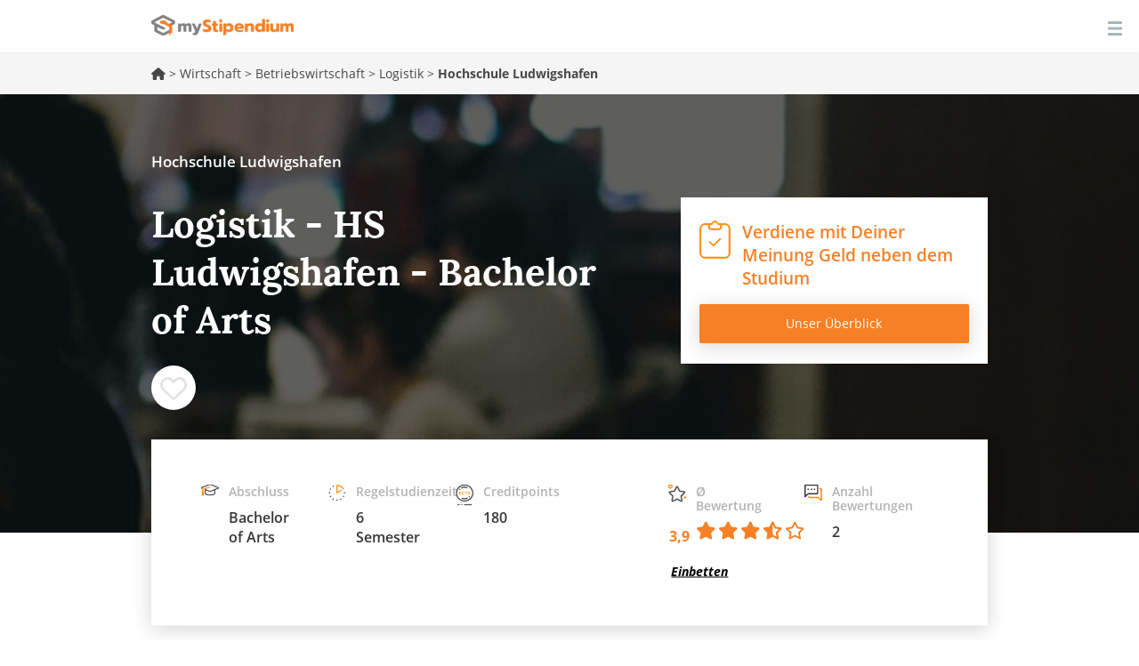

--- FILE ---
content_type: text/html; charset=utf-8
request_url: https://www.mystipendium.de/studium/logistik/bachelor-logistik-hs-ludwigshafen
body_size: 34835
content:
<!DOCTYPE html>
<html lang="de" dir="ltr" prefix="og: http://ogp.me/ns# article: http://ogp.me/ns/article# book: http://ogp.me/ns/book# profile: http://ogp.me/ns/profile# video: http://ogp.me/ns/video# product: http://ogp.me/ns/product# content: http://purl.org/rss/1.0/modules/content/ dc: http://purl.org/dc/terms/ foaf: http://xmlns.com/foaf/0.1/ rdfs: http://www.w3.org/2000/01/rdf-schema# sioc: http://rdfs.org/sioc/ns# sioct: http://rdfs.org/sioc/types# skos: http://www.w3.org/2004/02/skos/core# xsd: http://www.w3.org/2001/XMLSchema#">
<head>
    <link rel="profile" href="http://www.w3.org/1999/xhtml/vocab" />
    <meta name="viewport" content="width=device-width, initial-scale=1.0">
 <!-- InMobi Choice. Consent Manager Tag v3.0 (for TCF 2.2) -->
<script type="text/javascript" async=true>
(function() {
  var host = window.location.hostname;
  var element = document.createElement('script');
  var firstScript = document.getElementsByTagName('script')[0];
  var url = 'https://cmp.inmobi.com'
    .concat('/choice/', '-Yt9smBmhq455', '/', host, '/choice.js?tag_version=V3');
  var uspTries = 0;
  var uspTriesLimit = 3;
  element.async = true;
  element.type = 'text/javascript';
  element.src = url;

  firstScript.parentNode.insertBefore(element, firstScript);

  function makeStub() {
    var TCF_LOCATOR_NAME = '__tcfapiLocator';
    var queue = [];
    var win = window;
    var cmpFrame;

    function addFrame() {
      var doc = win.document;
      var otherCMP = !!(win.frames[TCF_LOCATOR_NAME]);

      if (!otherCMP) {
        if (doc.body) {
          var iframe = doc.createElement('iframe');

          iframe.style.cssText = 'display:none';
          iframe.name = TCF_LOCATOR_NAME;
          doc.body.appendChild(iframe);
        } else {
          setTimeout(addFrame, 5);
        }
      }
      return !otherCMP;
    }

    function tcfAPIHandler() {
      var gdprApplies;
      var args = arguments;

      if (!args.length) {
        return queue;
      } else if (args[0] === 'setGdprApplies') {
        if (
          args.length > 3 &&
          args[2] === 2 &&
          typeof args[3] === 'boolean'
        ) {
          gdprApplies = args[3];
          if (typeof args[2] === 'function') {
            args[2]('set', true);
          }
        }
      } else if (args[0] === 'ping') {
        var retr = {
          gdprApplies: gdprApplies,
          cmpLoaded: false,
          cmpStatus: 'stub'
        };

        if (typeof args[2] === 'function') {
          args[2](retr);
        }
      } else {
        if(args[0] === 'init' && typeof args[3] === 'object') {
          args[3] = Object.assign(args[3], { tag_version: 'V3' });
        }
        queue.push(args);
      }
    }

    function postMessageEventHandler(event) {
      var msgIsString = typeof event.data === 'string';
      var json = {};

      try {
        if (msgIsString) {
          json = JSON.parse(event.data);
        } else {
          json = event.data;
        }
      } catch (ignore) {}

      var payload = json.__tcfapiCall;

      if (payload) {
        window.__tcfapi(
          payload.command,
          payload.version,
          function(retValue, success) {
            var returnMsg = {
              __tcfapiReturn: {
                returnValue: retValue,
                success: success,
                callId: payload.callId
              }
            };
            if (msgIsString) {
              returnMsg = JSON.stringify(returnMsg);
            }
            if (event && event.source && event.source.postMessage) {
              event.source.postMessage(returnMsg, '*');
            }
          },
          payload.parameter
        );
      }
    }

    while (win) {
      try {
        if (win.frames[TCF_LOCATOR_NAME]) {
          cmpFrame = win;
          break;
        }
      } catch (ignore) {}

      if (win === window.top) {
        break;
      }
      win = win.parent;
    }
    if (!cmpFrame) {
      addFrame();
      win.__tcfapi = tcfAPIHandler;
      win.addEventListener('message', postMessageEventHandler, false);
    }
  };

  makeStub();

  function makeGppStub() {
    const CMP_ID = 10;
    const SUPPORTED_APIS = [
      '2:tcfeuv2',
      '6:uspv1',
      '7:usnatv1',
      '8:usca',
      '9:usvav1',
      '10:uscov1',
      '11:usutv1',
      '12:usctv1'
    ];

    window.__gpp_addFrame = function (n) {
      if (!window.frames[n]) {
        if (document.body) {
          var i = document.createElement("iframe");
          i.style.cssText = "display:none";
          i.name = n;
          document.body.appendChild(i);
        } else {
          window.setTimeout(window.__gpp_addFrame, 10, n);
        }
      }
    };
    window.__gpp_stub = function () {
      var b = arguments;
      __gpp.queue = __gpp.queue || [];
      __gpp.events = __gpp.events || [];

      if (!b.length || (b.length == 1 && b[0] == "queue")) {
        return __gpp.queue;
      }

      if (b.length == 1 && b[0] == "events") {
        return __gpp.events;
      }

      var cmd = b[0];
      var clb = b.length > 1 ? b[1] : null;
      var par = b.length > 2 ? b[2] : null;
      if (cmd === "ping") {
        clb(
          {
            gppVersion: "1.1", // must be “Version.Subversion”, current: “1.1”
            cmpStatus: "stub", // possible values: stub, loading, loaded, error
            cmpDisplayStatus: "hidden", // possible values: hidden, visible, disabled
            signalStatus: "not ready", // possible values: not ready, ready
            supportedAPIs: SUPPORTED_APIS, // list of supported APIs
            cmpId: CMP_ID, // IAB assigned CMP ID, may be 0 during stub/loading
            sectionList: [],
            applicableSections: [-1],
            gppString: "",
            parsedSections: {},
          },
          true
        );
      } else if (cmd === "addEventListener") {
        if (!("lastId" in __gpp)) {
          __gpp.lastId = 0;
        }
        __gpp.lastId++;
        var lnr = __gpp.lastId;
        __gpp.events.push({
          id: lnr,
          callback: clb,
          parameter: par,
        });
        clb(
          {
            eventName: "listenerRegistered",
            listenerId: lnr, // Registered ID of the listener
            data: true, // positive signal
            pingData: {
              gppVersion: "1.1", // must be “Version.Subversion”, current: “1.1”
              cmpStatus: "stub", // possible values: stub, loading, loaded, error
              cmpDisplayStatus: "hidden", // possible values: hidden, visible, disabled
              signalStatus: "not ready", // possible values: not ready, ready
              supportedAPIs: SUPPORTED_APIS, // list of supported APIs
              cmpId: CMP_ID, // list of supported APIs
              sectionList: [],
              applicableSections: [-1],
              gppString: "",
              parsedSections: {},
            },
          },
          true
        );
      } else if (cmd === "removeEventListener") {
        var success = false;
        for (var i = 0; i < __gpp.events.length; i++) {
          if (__gpp.events[i].id == par) {
            __gpp.events.splice(i, 1);
            success = true;
            break;
          }
        }
        clb(
          {
            eventName: "listenerRemoved",
            listenerId: par, // Registered ID of the listener
            data: success, // status info
            pingData: {
              gppVersion: "1.1", // must be “Version.Subversion”, current: “1.1”
              cmpStatus: "stub", // possible values: stub, loading, loaded, error
              cmpDisplayStatus: "hidden", // possible values: hidden, visible, disabled
              signalStatus: "not ready", // possible values: not ready, ready
              supportedAPIs: SUPPORTED_APIS, // list of supported APIs
              cmpId: CMP_ID, // CMP ID
              sectionList: [],
              applicableSections: [-1],
              gppString: "",
              parsedSections: {},
            },
          },
          true
        );
      } else if (cmd === "hasSection") {
        clb(false, true);
      } else if (cmd === "getSection" || cmd === "getField") {
        clb(null, true);
      }
      //queue all other commands
      else {
        __gpp.queue.push([].slice.apply(b));
      }
    };
    window.__gpp_msghandler = function (event) {
      var msgIsString = typeof event.data === "string";
      try {
        var json = msgIsString ? JSON.parse(event.data) : event.data;
      } catch (e) {
        var json = null;
      }
      if (typeof json === "object" && json !== null && "__gppCall" in json) {
        var i = json.__gppCall;
        window.__gpp(
          i.command,
          function (retValue, success) {
            var returnMsg = {
              __gppReturn: {
                returnValue: retValue,
                success: success,
                callId: i.callId,
              },
            };
            event.source.postMessage(msgIsString ? JSON.stringify(returnMsg) : returnMsg, "*");
          },
          "parameter" in i ? i.parameter : null,
          "version" in i ? i.version : "1.1"
        );
      }
    };
    if (!("__gpp" in window) || typeof window.__gpp !== "function") {
      window.__gpp = window.__gpp_stub;
      window.addEventListener("message", window.__gpp_msghandler, false);
      window.__gpp_addFrame("__gppLocator");
    }
  };

  makeGppStub();

  var uspStubFunction = function() {
    var arg = arguments;
    if (typeof window.__uspapi !== uspStubFunction) {
      setTimeout(function() {
        if (typeof window.__uspapi !== 'undefined') {
          window.__uspapi.apply(window.__uspapi, arg);
        }
      }, 500);
    }
  };

  var checkIfUspIsReady = function() {
    uspTries++;
    if (window.__uspapi === uspStubFunction && uspTries < uspTriesLimit) {
      console.warn('USP is not accessible');
    } else {
      clearInterval(uspInterval);
    }
  };

  if (typeof window.__uspapi === 'undefined') {
    window.__uspapi = uspStubFunction;
    var uspInterval = setInterval(checkIfUspIsReady, 6000);
  }
})();
</script>
<!-- End InMobi Choice. Consent Manager Tag v3.0 (for TCF 2.2) -->
    <!--[if IE]><![endif]-->
<link rel="preload" href="/sites/all/themes/mystipendium/images/icons/ico-checkpad.svg" as="image" type="image/svg+xml" />
<link rel="preload" href="/sites/all/themes/mystipendium/images/login.svg" as="image" type="image/svg+xml" />
<link rel="preload" href="/sites/all/themes/mystipendium/images/icons/academichat.svg" as="image" type="image/svg+xml" />
<link rel="preload" href="/sites/all/themes/mystipendium/images/icons/bill.svg" as="image" type="image/svg+xml" />
<link rel="preload" href="/sites/all/themes/mystipendium/images/icons/calendar.svg" as="image" type="image/svg+xml" />
<link rel="preload" href="/sites/all/themes/mystipendium/images/icons/chat.svg" as="image" type="image/svg+xml" />
<link rel="preload" href="/sites/all/themes/mystipendium/images/icons/clock.svg" as="image" type="image/svg+xml" />
<link rel="preload" href="/sites/all/themes/mystipendium/images/icons/creditpoints.svg" as="image" type="image/svg+xml" />
<link rel="preload" href="/sites/all/themes/mystipendium/images/icons/timer.svg" as="image" type="image/svg+xml" />
<link rel="preload" href="/sites/all/themes/mystipendium/images/icons/mappin.svg" as="image" type="image/svg+xml" />
<link rel="preload" href="/sites/all/themes/mystipendium/images/default-bg-ranking-mobile.jpg" as="image" type="image/jpg" />
<link rel="preload" href="/sites/all/themes/mystipendium/images/default-bg-ranking-tablet.jpg" as="image" type="image/jpg" />
<link rel="preload" href="/sites/all/themes/mystipendium/images/default-bg-ranking-desk.jpg" as="image" type="image/jpg" />
<link rel="preload" href="/sites/all/themes/mystipendium/images/default-bg-ranking.jpg" as="image" type="image/jpg" />
<link rel="preload" href="/sites/all/themes/mystipendium/images/studiengang-bg-768.jpg" as="image" type="image/jpg" />
<link rel="preload" href="/sites/all/themes/mystipendium/images/studiengang-bg-992.jpg" as="image" type="image/jpg" />
<link rel="preload" href="/sites/all/themes/mystipendium/images/studiengang-bg-1340.jpg" as="image" type="image/jpg" />
<link rel="preload" href="/sites/all/themes/mystipendium/images/studiengang-bg.jpg" as="image" type="image/jpg" />
<link rel="dns-prefetch" href="//cdnjs.cloudflare.com" />
<link rel="preconnect" href="//cdnjs.cloudflare.com" />
<link rel="dns-prefetch" href="//cdn.jsdelivr.net" />
<link rel="preconnect" href="//cdn.jsdelivr.net" />
<link rel="dns-prefetch" href="//languages" />
<link rel="preconnect" href="//languages" />
<meta http-equiv="Content-Type" content="text/html; charset=utf-8" />
<meta name="description" content="Studiengang: Logistik (Vollzeitstudium) - Hochschule: Hochschule Ludwigshafen - Abschluss: Bachelor of Arts - Regelstudienzeit: 6 Semester / 180 ECTS Punkte" />
<meta property="og:description" content="Studiengang: Logistik (Vollzeitstudium) - Hochschule: Hochschule Ludwigshafen - Abschluss: Bachelor of Arts - Regelstudienzeit: 6 Semester / 180 ECTS Punkte" />
<link rel="apple-touch-icon" sizes="180x180" href="/sites/default/files/favicons/apple-touch-icon.png"/>
<link rel="icon" type="image/png" sizes="32x32" href="/sites/default/files/favicons/favicon-32x32.png"/>
<link rel="icon" type="image/png" sizes="16x16" href="/sites/default/files/favicons/favicon-16x16.png"/>
<link rel="manifest" href="/sites/default/files/favicons/manifest.json"/>
<link rel="mask-icon" href="/sites/default/files/favicons/safari-pinned-tab.svg" color="#5bbad5"/>
<meta name="theme-color" content="#ffffff"/>
<meta about="/hochschulen/hochschule-ludwigshafen" typeof="skos:Concept" property="rdfs:label skos:prefLabel" content="Hochschule Ludwigshafen" />
<link rel="shortcut icon" href="https://www.mystipendium.de/sites/default/files/favicon.png" type="image/png" />
<script type="application/ld+json">{
    "@context": "http://schema.org",
    "@graph": [
        {
            "@type": "Course",
            "name": "Logistik - HS Ludwigshafen - Bachelor of Arts",
            "courseCode": "Logistik",
            "description": "Studiengang: Logistik (Vollzeitstudium) - Hochschule: Hochschule Ludwigshafen - Abschluss: Bachelor of Arts - Regelstudienzeit: 6 Semester / 180 ECTS Punkte",
            "coursePrerequisites": "NC",
            "educationalCredentialAwarded": "Bachelor of Arts",
            "provider": {
                "@type": "Organization",
                "@id": "https://www.mystipendium.de/hochschulen/hochschule-ludwigshafen",
                "name": "Hochschule Ludwigshafen",
                "url": "https://www.mystipendium.de/hochschulen/hochschule-ludwigshafen"
            },
            "mainEntityOfPage": {
                "@type": "WebPage",
                "url": "https://www.mystipendium.de/studium/logistik/bachelor-logistik-hs-ludwigshafen"
            },
            "hasCourseInstance": {
                "@type": "CourseInstance",
                "courseMode": [
                    "Onsite"
                ],
                "courseWorkload": "P210D",
                "location": "Hochschule Ludwigshafen"
            },
            "offers": {
                "@type": "Offer",
                "price": "17400",
                "priceCurrency": "EUR",
                "category": "course"
            }
        }
    ]
}</script>
<meta name="generator" content="Drupal 7 (https://www.drupal.org)" />
<link rel="canonical" href="https://www.mystipendium.de/studium/logistik/bachelor-logistik-hs-ludwigshafen" />
<link rel="shortlink" href="https://www.mystipendium.de/node/14808" />
<meta property="og:site_name" content="myStipendium" />
<meta property="og:type" content="article" />
<meta property="og:url" content="https://www.mystipendium.de/studium/logistik/bachelor-logistik-hs-ludwigshafen" />
<meta property="og:title" content="Logistik - HS Ludwigshafen - Bachelor of Arts" />
<meta property="og:updated_time" content="2021-09-03T12:31:32+02:00" />
<meta property="article:published_time" content="2018-04-18T14:42:48+02:00" />
<meta property="article:modified_time" content="2021-09-03T12:31:32+02:00" />
      <title>Logistik - HS Ludwigshafen - Bachelor of Arts | myStipendium</title>
  <link rel="preload" href="/sites/all/themes/mystipendium/bootstrap/assets/fonts/mystipendium/lora/Lora-Bold.woff2" as="font" type="font/woff2" crossorigin>
  <link rel="preload" href="/sites/all/themes/mystipendium/bootstrap/assets/fonts/mystipendium/OpenSans/opensans.woff2" as="font" type="font/woff2" crossorigin>
  <link rel="preload" href="/sites/all/themes/mystipendium/bootstrap/assets/fonts/mystipendium/raleway-regular-webfont.woff2" as="font" type="font/woff2" crossorigin>
  <link rel="preload" href="/sites/all/themes/mystipendium/bootstrap/assets/fonts/bootstrap/glyphicons-halflings-regular.woff2" as="font" type="font/woff2" crossorigin>
  <style>.container{margin-right:auto;margin-left:auto;padding-left:15px;padding-right:15px}.container:before,.container:after{content:" ";display:table}.container:after{clear:both}@media (min-width: 768px){.container{width:750px}}@media (min-width: 992px){.container{width:970px}}@media (min-width: 1200px){.container{width:1170px}}.container-fluid{margin-right:auto;margin-left:auto;padding-left:15px;padding-right:15px}.container-fluid:before,.container-fluid:after{content:" ";display:table}.container-fluid:after{clear:both}.row{margin-left:-15px;margin-right:-15px}.row:before,.row:after{content:" ";display:table}.row:after{clear:both}.col-xs-1,.col-sm-1,.col-md-1,.col-lg-1,.col-xs-2,.col-sm-2,.col-md-2,.col-lg-2,.col-xs-3,.col-sm-3,.col-md-3,.col-lg-3,.col-xs-4,.col-sm-4,.col-md-4,.col-lg-4,.col-xs-5,.col-sm-5,.col-md-5,.col-lg-5,.col-xs-6,.col-sm-6,.col-md-6,.col-lg-6,.col-xs-7,.col-sm-7,.col-md-7,.col-lg-7,.col-xs-8,.col-sm-8,.col-md-8,.col-lg-8,.col-xs-9,.col-sm-9,.col-md-9,.col-lg-9,.col-xs-10,.col-sm-10,.col-md-10,.col-lg-10,.col-xs-11,.col-sm-11,.col-md-11,.col-lg-11,.col-xs-12,.col-sm-12,.col-md-12,.col-lg-12{position:relative;min-height:1px;padding-left:15px;padding-right:15px}.col-xs-1,.col-xs-2,.col-xs-3,.col-xs-4,.col-xs-5,.col-xs-6,.col-xs-7,.col-xs-8,.col-xs-9,.col-xs-10,.col-xs-11,.col-xs-12{float:left}.col-xs-1{width:8.3333333333%}.col-xs-2{width:16.6666666667%}.col-xs-3{width:25%}.col-xs-4{width:33.3333333333%}.col-xs-5{width:41.6666666667%}.col-xs-6{width:50%}.col-xs-7{width:58.3333333333%}.col-xs-8{width:66.6666666667%}.col-xs-9{width:75%}.col-xs-10{width:83.3333333333%}.col-xs-11{width:91.6666666667%}.col-xs-12{width:100%}.col-xs-pull-0{right:auto}.col-xs-pull-1{right:8.3333333333%}.col-xs-pull-2{right:16.6666666667%}.col-xs-pull-3{right:25%}.col-xs-pull-4{right:33.3333333333%}.col-xs-pull-5{right:41.6666666667%}.col-xs-pull-6{right:50%}.col-xs-pull-7{right:58.3333333333%}.col-xs-pull-8{right:66.6666666667%}.col-xs-pull-9{right:75%}.col-xs-pull-10{right:83.3333333333%}.col-xs-pull-11{right:91.6666666667%}.col-xs-pull-12{right:100%}.col-xs-push-0{left:auto}.col-xs-push-1{left:8.3333333333%}.col-xs-push-2{left:16.6666666667%}.col-xs-push-3{left:25%}.col-xs-push-4{left:33.3333333333%}.col-xs-push-5{left:41.6666666667%}.col-xs-push-6{left:50%}.col-xs-push-7{left:58.3333333333%}.col-xs-push-8{left:66.6666666667%}.col-xs-push-9{left:75%}.col-xs-push-10{left:83.3333333333%}.col-xs-push-11{left:91.6666666667%}.col-xs-push-12{left:100%}.col-xs-offset-0{margin-left:0%}.col-xs-offset-1{margin-left:8.3333333333%}.col-xs-offset-2{margin-left:16.6666666667%}.col-xs-offset-3{margin-left:25%}.col-xs-offset-4{margin-left:33.3333333333%}.col-xs-offset-5{margin-left:41.6666666667%}.col-xs-offset-6{margin-left:50%}.col-xs-offset-7{margin-left:58.3333333333%}.col-xs-offset-8{margin-left:66.6666666667%}.col-xs-offset-9{margin-left:75%}.col-xs-offset-10{margin-left:83.3333333333%}.col-xs-offset-11{margin-left:91.6666666667%}.col-xs-offset-12{margin-left:100%}@media (min-width: 768px){.col-sm-1,.col-sm-2,.col-sm-3,.col-sm-4,.col-sm-5,.col-sm-6,.col-sm-7,.col-sm-8,.col-sm-9,.col-sm-10,.col-sm-11,.col-sm-12{float:left}.col-sm-1{width:8.3333333333%}.col-sm-2{width:16.6666666667%}.col-sm-3{width:25%}.col-sm-4{width:33.3333333333%}.col-sm-5{width:41.6666666667%}.col-sm-6{width:50%}.col-sm-7{width:58.3333333333%}.col-sm-8{width:66.6666666667%}.col-sm-9{width:75%}.col-sm-10{width:83.3333333333%}.col-sm-11{width:91.6666666667%}.col-sm-12{width:100%}.col-sm-pull-0{right:auto}.col-sm-pull-1{right:8.3333333333%}.col-sm-pull-2{right:16.6666666667%}.col-sm-pull-3{right:25%}.col-sm-pull-4{right:33.3333333333%}.col-sm-pull-5{right:41.6666666667%}.col-sm-pull-6{right:50%}.col-sm-pull-7{right:58.3333333333%}.col-sm-pull-8{right:66.6666666667%}.col-sm-pull-9{right:75%}.col-sm-pull-10{right:83.3333333333%}.col-sm-pull-11{right:91.6666666667%}.col-sm-pull-12{right:100%}.col-sm-push-0{left:auto}.col-sm-push-1{left:8.3333333333%}.col-sm-push-2{left:16.6666666667%}.col-sm-push-3{left:25%}.col-sm-push-4{left:33.3333333333%}.col-sm-push-5{left:41.6666666667%}.col-sm-push-6{left:50%}.col-sm-push-7{left:58.3333333333%}.col-sm-push-8{left:66.6666666667%}.col-sm-push-9{left:75%}.col-sm-push-10{left:83.3333333333%}.col-sm-push-11{left:91.6666666667%}.col-sm-push-12{left:100%}.col-sm-offset-0{margin-left:0%}.col-sm-offset-1{margin-left:8.3333333333%}.col-sm-offset-2{margin-left:16.6666666667%}.col-sm-offset-3{margin-left:25%}.col-sm-offset-4{margin-left:33.3333333333%}.col-sm-offset-5{margin-left:41.6666666667%}.col-sm-offset-6{margin-left:50%}.col-sm-offset-7{margin-left:58.3333333333%}.col-sm-offset-8{margin-left:66.6666666667%}.col-sm-offset-9{margin-left:75%}.col-sm-offset-10{margin-left:83.3333333333%}.col-sm-offset-11{margin-left:91.6666666667%}.col-sm-offset-12{margin-left:100%}}@media (min-width: 992px){.col-md-1,.col-md-2,.col-md-3,.col-md-4,.col-md-5,.col-md-6,.col-md-7,.col-md-8,.col-md-9,.col-md-10,.col-md-11,.col-md-12{float:left}.col-md-1{width:8.3333333333%}.col-md-2{width:16.6666666667%}.col-md-3{width:25%}.col-md-4{width:33.3333333333%}.col-md-5{width:41.6666666667%}.col-md-6{width:50%}.col-md-7{width:58.3333333333%}.col-md-8{width:66.6666666667%}.col-md-9{width:75%}.col-md-10{width:83.3333333333%}.col-md-11{width:91.6666666667%}.col-md-12{width:100%}.col-md-pull-0{right:auto}.col-md-pull-1{right:8.3333333333%}.col-md-pull-2{right:16.6666666667%}.col-md-pull-3{right:25%}.col-md-pull-4{right:33.3333333333%}.col-md-pull-5{right:41.6666666667%}.col-md-pull-6{right:50%}.col-md-pull-7{right:58.3333333333%}.col-md-pull-8{right:66.6666666667%}.col-md-pull-9{right:75%}.col-md-pull-10{right:83.3333333333%}.col-md-pull-11{right:91.6666666667%}.col-md-pull-12{right:100%}.col-md-push-0{left:auto}.col-md-push-1{left:8.3333333333%}.col-md-push-2{left:16.6666666667%}.col-md-push-3{left:25%}.col-md-push-4{left:33.3333333333%}.col-md-push-5{left:41.6666666667%}.col-md-push-6{left:50%}.col-md-push-7{left:58.3333333333%}.col-md-push-8{left:66.6666666667%}.col-md-push-9{left:75%}.col-md-push-10{left:83.3333333333%}.col-md-push-11{left:91.6666666667%}.col-md-push-12{left:100%}.col-md-offset-0{margin-left:0%}.col-md-offset-1{margin-left:8.3333333333%}.col-md-offset-2{margin-left:16.6666666667%}.col-md-offset-3{margin-left:25%}.col-md-offset-4{margin-left:33.3333333333%}.col-md-offset-5{margin-left:41.6666666667%}.col-md-offset-6{margin-left:50%}.col-md-offset-7{margin-left:58.3333333333%}.col-md-offset-8{margin-left:66.6666666667%}.col-md-offset-9{margin-left:75%}.col-md-offset-10{margin-left:83.3333333333%}.col-md-offset-11{margin-left:91.6666666667%}.col-md-offset-12{margin-left:100%}}@media (min-width: 1200px){.col-lg-1,.col-lg-2,.col-lg-3,.col-lg-4,.col-lg-5,.col-lg-6,.col-lg-7,.col-lg-8,.col-lg-9,.col-lg-10,.col-lg-11,.col-lg-12{float:left}.col-lg-1{width:8.3333333333%}.col-lg-2{width:16.6666666667%}.col-lg-3{width:25%}.col-lg-4{width:33.3333333333%}.col-lg-5{width:41.6666666667%}.col-lg-6{width:50%}.col-lg-7{width:58.3333333333%}.col-lg-8{width:66.6666666667%}.col-lg-9{width:75%}.col-lg-10{width:83.3333333333%}.col-lg-11{width:91.6666666667%}.col-lg-12{width:100%}.col-lg-pull-0{right:auto}.col-lg-pull-1{right:8.3333333333%}.col-lg-pull-2{right:16.6666666667%}.col-lg-pull-3{right:25%}.col-lg-pull-4{right:33.3333333333%}.col-lg-pull-5{right:41.6666666667%}.col-lg-pull-6{right:50%}.col-lg-pull-7{right:58.3333333333%}.col-lg-pull-8{right:66.6666666667%}.col-lg-pull-9{right:75%}.col-lg-pull-10{right:83.3333333333%}.col-lg-pull-11{right:91.6666666667%}.col-lg-pull-12{right:100%}.col-lg-push-0{left:auto}.col-lg-push-1{left:8.3333333333%}.col-lg-push-2{left:16.6666666667%}.col-lg-push-3{left:25%}.col-lg-push-4{left:33.3333333333%}.col-lg-push-5{left:41.6666666667%}.col-lg-push-6{left:50%}.col-lg-push-7{left:58.3333333333%}.col-lg-push-8{left:66.6666666667%}.col-lg-push-9{left:75%}.col-lg-push-10{left:83.3333333333%}.col-lg-push-11{left:91.6666666667%}.col-lg-push-12{left:100%}.col-lg-offset-0{margin-left:0%}.col-lg-offset-1{margin-left:8.3333333333%}.col-lg-offset-2{margin-left:16.6666666667%}.col-lg-offset-3{margin-left:25%}.col-lg-offset-4{margin-left:33.3333333333%}.col-lg-offset-5{margin-left:41.6666666667%}.col-lg-offset-6{margin-left:50%}.col-lg-offset-7{margin-left:58.3333333333%}.col-lg-offset-8{margin-left:66.6666666667%}.col-lg-offset-9{margin-left:75%}.col-lg-offset-10{margin-left:83.3333333333%}.col-lg-offset-11{margin-left:91.6666666667%}.col-lg-offset-12{margin-left:100%}}.c-header #block-superfish-1 .sf-accordion-toggle a,.c-header #block-superfish-1 .sf-accordion-toggle a.sf-expanded{display:none}
</style>
  <style>
/* <![CDATA[ */
.dtable{display:table;width:100%;min-height:inherit;}.dtcell{display:table-cell;vertical-align:middle;}@media screen and (min-width:768px){.dtable-tablet{display:table;width:100%;min-height:inherit;}}@media screen and (min-width:768px){.dtcell-tablet{display:table-cell;vertical-align:middle;}}.page-hero{background-size:contain;padding:35px 15px 82px;background-position:50% 50%;background-repeat:no-repeat no-repeat;background-position:50%;background-repeat:no-repeat;min-height:auto;}@media screen and (min-width:992px){.page-hero{min-height:350px;padding:35px 15px 108px;}}.page-hero .page-subtitle{color:rgb(255,255,255);font-size:14px;line-height:normal;display:block;margin-bottom:30px;font-weight:600;color:#fff;}@media screen and (min-width:992px){.page-hero .page-subtitle{font-size:17px;margin-bottom:32px;}}.page-hero .page-header,.page-hero h1{font-family:lora,Helvetica,Arial,sans-serif;color:rgb(255,255,255);font-weight:700;font-size:26px;line-height:normal;margin-bottom:37px;padding:0px;border:none;}@media screen and (min-width:992px){.page-hero .page-header,.page-hero h1{font-size:42px;margin-bottom:24px;}}.page-hero .column{min-height:auto;}@media screen and (min-width:992px){.page-hero .column{min-height:350px;}}.overlay-box{display:block;width:100%;border-top-left-radius:0px;border-top-right-radius:0px;border-bottom-right-radius:0px;border-bottom-left-radius:0px;border:none;background-color:rgb(255,255,255);position:relative;-webkit-transform:translateY(-30px);background-position:initial initial;background-repeat:initial initial;border-radius:0;background:#fff;transform:translateY(-30px);}@media screen and (min-width:768px){.overlay-box{-webkit-box-shadow:rgba(0,0,0,0.0901961) 0px 4px 21px;box-shadow:rgba(0,0,0,0.0901961) 0px 4px 21px;-webkit-transform:translateY(-50%);padding:15px;}}@media screen and (min-width:992px){.overlay-box{padding:30px;}}@media screen and (min-width:1200px){.overlay-box{padding:50px 56px;}}@media screen and (min-width:768px){.overlay-box .iconStrip{padding-top:0px;padding-bottom:0px;background-position:0px 0px;}}html{font-family:sans-serif;-ms-text-size-adjust:100%;-webkit-text-size-adjust:100%;font-size:10px;-webkit-tap-highlight-color:rgba(0,0,0,0);overflow-y:scroll;}body{margin:0px;margin:0;font-family:open_sansregular,Helvetica,Arial,sans-serif;font-size:17px;line-height:1.428571429;color:#474747;background-color:#fff;-webkit-font-smoothing:antialiased;position:relative;}article,header,nav,section{display:block;}a{background-color:transparent;color:#f68026;text-decoration:none;}strong{font-weight:700;}h1{font-size:2em;margin:0.67em 0px;}img{border:0px;border:0;vertical-align:middle;}@media print{*{background-color:transparent;color:rgb(0,0,0);-webkit-box-shadow:none;box-shadow:none;text-shadow:none;background-position:initial initial;background-repeat:initial initial;}a{text-decoration:underline;}a[href]::after{content:' (',attr(href),')';}a[href^="#"]::after{content:'';}img{page-break-inside:avoid;max-width:100%!important;}img{max-width:100%;max-width:100%!important;}h3,p{orphans:3;widows:3;}h3{page-break-after:avoid;}.navbar{display:none;}}*{box-sizing:border-box;-webkit-box-sizing:border-box;}html{font-size:10px;-webkit-tap-highlight-color:rgba(0,0,0,0);font-family:sans-serif;-ms-text-size-adjust:100%;-webkit-text-size-adjust:100%;-webkit-tap-highlight-color:rgba(0,0,0,0);overflow-y:scroll;}body{font-family:open_sansregular,Helvetica,Arial,sans-serif;font-size:17px;line-height:1.428571429;color:rgb(71,71,71);background-color:rgb(255,255,255);margin:0;font-family:open_sansregular,Helvetica,Arial,sans-serif;color:#474747;background-color:#fff;-webkit-font-smoothing:antialiased;position:relative;}a{color:rgb(246,128,38);text-decoration:none;background-color:transparent;color:#f68026;}img{vertical-align:middle;border:0;}h1,h3,h4{font-family:inherit;font-weight:700;line-height:1.1;color:inherit;}h1,h3{margin-top:24px;margin-bottom:12px;}h4{margin-top:12px;margin-bottom:12px;}h1{font-size:45px;}h3{font-size:24px;}h4{font-size:22px;}p{margin:0px 0px 12px;margin:0 0 12px;}.page-header{padding-bottom:11px;margin:48px 0px 24px;border-bottom-width:1px;border-bottom-style:solid;border-bottom-color:rgb(238,238,238);margin:48px 0 24px;border-bottom:1px solid #eee;margin-top:0;}ol,ul{margin-top:0px;margin-bottom:12px;margin-top:0;}ol ol,ul ol,ul ul{margin-bottom:0px;}.container{margin-right:auto;margin-left:auto;padding-left:15px;padding-right:15px;}.container::after,.container::before{content:' ';display:table;}.container::after{clear:both;}@media (min-width:768px){.container{width:750px;}}@media (min-width:992px){.container{width:970px;}}@media (min-width:1340px){.container{width:1310px;}}.container-fluid{margin-right:auto;margin-left:auto;padding-left:15px;padding-right:15px;}.container-fluid::after,.container-fluid::before{content:' ';display:table;}.container-fluid::after{clear:both;}.row{margin-left:-15px;margin-right:-15px;}.row::after,.row::before{content:' ';display:table;}.row::after{clear:both;}.col-md-3,.col-md-5,.col-md-7,.col-md-9,.col-sm-3,.col-xs-12{position:relative;min-height:1px;padding-left:15px;padding-right:15px;}.col-xs-12{float:left;}.col-xs-12{width:100%;}@media (min-width:768px){.col-sm-3{float:left;}.col-sm-3{width:25%;}}@media (min-width:992px){.col-md-3,.col-md-5,.col-md-7,.col-md-9{float:left;}.col-md-3{width:25%;}.col-md-5{width:41.6666666667%;}.col-md-7{width:58.3333333333%;}.col-md-9{width:75%;}}.btn{display:inline-block;margin-bottom:0px;font-weight:400;text-align:center;vertical-align:middle;cursor:pointer;background-image:none;border:1px solid transparent;white-space:nowrap;padding:6px 12px;font-size:17px;line-height:1.428571429;border-top-left-radius:0px;border-top-right-radius:0px;border-bottom-right-radius:0px;border-bottom-left-radius:0px;-webkit-user-select:none;margin-bottom:0;-ms-touch-action:manipulation;touch-action:manipulation;border-radius:0;-moz-user-select:none;-ms-user-select:none;user-select:none;}.collapse{display:none;}.nav{margin-bottom:0px;padding-left:0px;list-style:none;margin-bottom:0;padding-left:0;}.nav::after,.nav::before{content:' ';display:table;}.nav::after{clear:both;}.nav > li{position:relative;display:block;}.nav > li > a{position:relative;display:block;padding:10px 15px;}.navbar{position:relative;min-height:50px;margin-bottom:24px;border:1px solid transparent;}.navbar::after,.navbar::before{content:' ';display:table;}.navbar::after{clear:both;}@media (min-width:768px){.navbar{border-top-left-radius:10px;border-top-right-radius:10px;border-bottom-right-radius:10px;border-bottom-left-radius:10px;}}.navbar-header::after,.navbar-header::before{content:' ';display:table;}.navbar-header::after{clear:both;}@media (min-width:768px){.navbar-header{float:left;}}.navbar-collapse{overflow-x:visible;padding-right:15px;padding-left:15px;border-top-width:1px;border-top-style:solid;border-top-color:transparent;-webkit-box-shadow:rgba(255,255,255,0.0980392) 0px 1px 0px inset;box-shadow:rgba(255,255,255,0.0980392) 0px 1px 0px inset;border-top:1px solid transparent;-webkit-box-shadow:inset 0 1px 0 hsla(0,0%,100%,.1);box-shadow:inset 0 1px 0 hsla(0,0%,100%,.1);-webkit-overflow-scrolling:touch;}.navbar-collapse::after,.navbar-collapse::before{content:' ';display:table;}.navbar-collapse::after{clear:both;}@media (min-width:768px){.navbar-collapse{width:auto;border-top-width:0px;-webkit-box-shadow:none;box-shadow:none;}.navbar-collapse.collapse{padding-bottom:0px;display:block;height:auto;overflow:visible;}}.container > .navbar-collapse,.container > .navbar-header{margin-right:-15px;margin-left:-15px;}@media (min-width:768px){.container > .navbar-collapse,.container > .navbar-header{margin-right:0px;margin-left:0px;}}.navbar-nav{margin:6.5px -15px;}.navbar-nav > li > a{padding-top:10px;padding-bottom:10px;line-height:24px;}@media (min-width:768px){.navbar-nav{float:left;margin:0px;}.navbar-nav > li{float:left;}.navbar-nav > li > a{padding-top:13px;padding-bottom:13px;}}.navbar-btn{margin-top:6px;margin-bottom:6px;}.alert{padding:15px;margin-bottom:24px;border:1px solid transparent;border-top-left-radius:10px;border-top-right-radius:10px;border-bottom-right-radius:10px;border-bottom-left-radius:10px;border-radius:10px;}.alert h4{margin-top:0px;color:inherit;margin-top:0;}.alert-dismissible{padding-right:35px;}.alert-dismissible .close{position:relative;top:-2px;right:-21px;color:inherit;}.alert-danger{background-color:rgb(242,222,222);border-color:rgb(235,204,209);color:rgb(169,68,66);background-color:#f2dede;border-color:#ebccd1;color:#a94442;}.close{float:right;font-size:25.5px;font-weight:700;line-height:1;color:rgb(0,0,0);text-shadow:rgb(255,255,255) 0px 1px 0px;opacity:0.2;color:#000;text-shadow:0 1px 0 #fff;opacity:.2;filter:alpha(opacity=20);}.clearfix::after,.clearfix::before{content:' ';display:table;}.clearfix::after{clear:both;}.pull-left{float:left;float:left!important;}.visible-xs-block{display:none;}@media (max-width:767px){.visible-xs-block{display:block;}}@media (max-width:767px){.hidden-xs{display:none;}}@media (max-width:991px) and (min-width:768px){.hidden-sm,.node-type-studiengang .overlay-box .ranking-item .subtitle{display:none;}}@media (max-width:1339px) and (min-width:992px){.hidden-md{display:none;}}@media (min-width:1340px){.hidden-lg{display:none;}}.banner .wrapper-buttons .btn.speichern,.node-type-studiengang .wrapper-page-header .wrapper-buttons .btn.speichern{padding:0px;margin:0px;border:none;}.banner .wrapper-buttons .btn.speichern a,.node-type-studiengang .wrapper-page-header .wrapper-buttons .btn.speichern a{display:inline-block;width:50px;height:50px;background-color:rgb(255,255,255);border-top-left-radius:50%;border-top-right-radius:50%;border-bottom-right-radius:50%;border-bottom-left-radius:50%;position:relative;color:rgb(228,227,228);transition:all 0.2s ease-in-out;-webkit-transition:all 0.2s ease-in-out;}.banner .wrapper-buttons .btn.speichern a::before,.node-type-studiengang .wrapper-page-header .wrapper-buttons .btn.speichern a::before{font-style:normal;font-variant:normal;line-height:1;font-family:'Font Awesome 5 Free';text-rendering:auto;-webkit-font-smoothing:antialiased;content:;font-weight:400;font-size:30px;padding:0px 1px;position:relative;top:11px;}.blurb{display:block;background-color:rgb(255,255,255);padding:17px 20px;color:rgb(246,128,38);text-align:left;font-weight:600;font-size:16px;max-width:100%;background-color:#fff;color:#f68026;}@media screen and (min-width:992px){.blurb{font-size:19px;padding:26px 21px 23px;margin-left:auto;width:345px;}}.blurb p{margin:0px;padding-left:40px;background-image:url(/sites/all/themes/mystipendium/images/icons/ico-checkpad.svg);background-size:30px;line-height:20px;text-align:left;min-height:40px;background-position:0px 0px;background-repeat:no-repeat no-repeat;margin:0;background-size:30px auto;background-repeat:no-repeat;background-position:0 0;}@media screen and (min-width:992px){.blurb p{margin-bottom:16px;padding-left:48px;background-size:35px;line-height:normal;}}.blurb img{width:21px;height:auto;padding-left:5px;position:relative;left:0px;display:inline-block;transition:-webkit-transform 0.2s ease-in-out;-webkit-transition:-webkit-transform 0.2s ease-in-out;left:0;-webkit-transition:transform .2s ease-in-out;-webkit-transition:-webkit-transform .2s ease-in-out;transition:-webkit-transform .2s ease-in-out;transition:transform .2s ease-in-out;transition:transform .2s ease-in-out,-webkit-transform .2s ease-in-out;}.blurb div.cta{background-color:rgb(246,128,38);display:block;width:100%;-webkit-box-shadow:rgba(0,0,0,0.156863) 0px 4px 21px;box-shadow:rgba(0,0,0,0.156863) 0px 4px 21px;border-top-left-radius:2px;border-top-right-radius:2px;border-bottom-right-radius:2px;border-bottom-left-radius:2px;padding:12px 15px;color:rgb(255,255,255);font-weight:400;font-size:14px;text-align:center;border:none;transition:all 0.2s ease-in-out;-webkit-transition:all 0.2s ease-in-out;background-position:initial initial;background-repeat:initial initial;background:#f68026;-webkit-box-shadow:0 4px 21px rgba(0,0,0,.16);box-shadow:0 4px 21px rgba(0,0,0,.16);border-radius:2px;color:#fff;-webkit-transition:all .2s ease-in-out;transition:all .2s ease-in-out;}.blurb.bordered{border:1px solid rgb(246,128,38);padding:16px 20px;font-size:12px;border:1px solid #f68026;}@media screen and (min-width:992px){.blurb.bordered{padding:16px 20px;font-size:16px;}}.blurb.bordered p{padding-left:30px;background-size:20px;background-size:20px auto;}@media screen and (min-width:992px){.blurb.bordered p{padding-left:40px;background-size:30px;}}body{-webkit-font-smoothing:antialiased;position:relative;margin:0;font-family:open_sansregular,Helvetica,Arial,sans-serif;font-size:17px;line-height:1.428571429;color:#474747;background-color:#fff;}@media (max-width:767px){body{font-size:14px;}}body,html{height:100%;margin:0px;margin:0;}.main-container{min-height:100%;margin-bottom:-350px;margin-bottom:-350px!important;}.element-invisible{margin:0px;padding:0px;width:1px;margin:0;padding:0;}.navbar .logo{margin-right:-15px;padding-left:15px;padding-right:15px;}@media screen and (min-width:768px){.navbar .logo{margin-right:0px;padding-left:0px;}}@media screen and (max-width:768px){.navbar .logo img{width:160px;}}ul.secondary{float:left;}@media screen and (min-width:768px){ul.secondary{float:right;}}.page-header{margin-top:0px;padding-bottom:11px;margin:48px 0 24px;border-bottom:1px solid #eee;margin-top:0;}@media (max-width:991px){.page-header{font-size:38px;}}@media (max-width:543px){.page-header{font-size:28px;}}.region-sidebar-second{font-size:12px;}p:last-child{margin-bottom:0px;margin-bottom:0;}.error{color:rgb(85,85,85);color:#555;}div.error{background-color:rgb(242,222,222);color:rgb(169,68,66);}ul li.leaf{list-style:none none;}.alert a{font-weight:700;}.alert-danger a{color:rgb(132,53,52);}header#navbar{margin-top:0px;margin-bottom:0px;height:60px;height:60px!important;margin-top:0;margin-bottom:0;}header#navbar .navbar-header{padding:10px 0px;width:175px;margin-right:65px;padding:10px 0;}header#navbar .navbar-header .logo img:not(.logo--isolated){display:block;max-width:100%;height:auto;}header#navbar .navbar-nav > li > a{font-size:18px;color:rgb(142,142,142);line-height:58px;padding:0px 20px;}header#navbar .navbar-nav.secondary a{font-size:inherit;font-style:inherit;font-variant:inherit;font-weight:inherit;font-family:open_sansregular,Helvetica,Arial,sans-serif;line-height:58px;color:rgb(246,128,38);font:inherit;font-family:open_sansregular,Helvetica,Arial,sans-serif;color:#f68026;}@media screen and (min-width:768px){header#navbar .navbar-nav.secondary a.login-link{line-height:41px;margin:8px 5px;border-top-left-radius:3px;border-top-right-radius:3px;border-bottom-right-radius:3px;border-bottom-left-radius:3px;}}@media screen and (min-width:1340px){header#navbar .sf-menu a.login-link{display:none;}}header#navbar a.login-link::before{content:'';width:20px;height:18px;display:inline-block;background-image:url(/sites/all/themes/mystipendium/images/login.svg);margin-right:16px;position:relative;top:3px;background-position:50% 50%;background-repeat:no-repeat no-repeat;}#navbar-collapse{display:block;}@media (max-width:768px){.navbar .logo{height:32px;}}.iconStrip{background-color:transparent;display:block;width:100%;padding:17px 15px 17px 31px;margin:0px;background-size:20px;font-size:14px;font-weight:600;position:relative;background-position:0px 50%;background-repeat:no-repeat no-repeat;}@media screen and (min-width:768px){.iconStrip{padding-right:5px;background-position:0% 17px;}}.iconStrip .field-label{display:block;width:100%;font-weight:600;color:rgb(179,179,179);font-size:14px;text-align:left;margin-bottom:2px;line-height:16px;}@media screen and (min-width:1200px){.iconStrip .field-label{margin-bottom:10px;}}.iconStrip .field-item{display:block;width:100%;font-weight:600;color:rgb(54,54,54);font-size:14px;text-align:left;margin-bottom:0px;line-height:16px;}@media screen and (min-width:1200px){.iconStrip .field-item{font-size:16px;line-height:normal;}}.iconStrip.academic{background-image:url(/sites/all/themes/mystipendium/images/icons/academichat.svg);}.iconStrip.bill{background-image:url(/sites/all/themes/mystipendium/images/icons/bill.svg);}.iconStrip.calendar{background-image:url(/sites/all/themes/mystipendium/images/icons/calendar.svg);}.iconStrip.chat{background-image:url(/sites/all/themes/mystipendium/images/icons/chat.svg);}.iconStrip.clock{background-image:url(/sites/all/themes/mystipendium/images/icons/clock.svg);}.iconStrip.creditpoints{background-image:url(/sites/all/themes/mystipendium/images/icons/creditpoints.svg);}.iconStrip.timer{background-image:url(/sites/all/themes/mystipendium/images/icons/timer.svg);}.iconStrip.mappin{background-image:url(/sites/all/themes/mystipendium/images/icons/mappin.svg);}.node-type-studiengang .overlay-box .ranking-item .title{color:rgb(54,54,54);font-size:14px;line-height:normal;font-weight:600;display:block;margin-top:28px;}@media screen and (min-width:768px){.node-type-studiengang .overlay-box .ranking-item .title{margin-top:0px;}}.node-type-studiengang .overlay-box .ranking-item .fraction{margin-top:-14px;color:rgb(246,128,38);font-family:lora,Helvetica,Arial,sans-serif;font-size:19px;line-height:normal;font-weight:700;position:relative;padding-bottom:10px;float:left;padding-right:10px;margin-right:10px;}@media screen and (min-width:992px){.node-type-studiengang .overlay-box .ranking-item .fraction{margin-top:-5px;}}.node-type-studiengang .overlay-box .ranking-item .fraction::after{content:' ';display:block;width:1px;height:24px;position:absolute;right:0px;top:22px;background-color:rgb(246,128,38);background-position:initial initial;background-repeat:initial initial;}@media screen and (max-width:991px) and (min-width:768px){.node-type-studiengang .overlay-box .ranking-item .fraction::after{display:none;}}.node-type-studiengang .overlay-box .ranking-item .fraction span{font-size:37px;position:relative;display:inline-block;-webkit-transform:translateY(10px);}.node-type-studiengang .overlay-box .ranking-item .subtitle{color:rgb(153,153,154);font-size:11px;font-weight:400;line-height:normal;padding-top:5px;}@media screen and (min-width:768px){.node-type-studiengang .overlay-box .ranking-item .subtitle{padding-top:14px;}}.node-type-studiengang .course-information .course-info-wrapper .iconStrip .ranking-item .subtitle{display:none;}.banner .wrapper-buttons .flag-log-in{font-size:0px;font-size:0;}.banner.banner-img{background-size:cover;position:relative;overflow:hidden;background-position:50% 50%;background-repeat:no-repeat no-repeat;background-repeat:no-repeat;background-position:50%;}.banner.banner-img.default{background-image:url(/sites/all/themes/mystipendium/images/default-bg-ranking-mobile.jpg);}@media screen and (min-width:768px){.banner.banner-img.default{background-image:url(/sites/all/themes/mystipendium/images/default-bg-ranking-tablet.jpg);}}@media screen and (min-width:992px){.banner.banner-img.default{background-image:url(/sites/all/themes/mystipendium/images/default-bg-ranking-desk.jpg);}}@media screen and (min-width:1340px){.banner.banner-img.default{background-image:url(/sites/all/themes/mystipendium/images/default-bg-ranking.jpg);}}.banner.banner-img.default__studiengang{background-image:url(/sites/all/themes/mystipendium/images/studiengang-bg-768.jpg);}@media screen and (min-width:768px){.banner.banner-img.default__studiengang{background-image:url(/sites/all/themes/mystipendium/images/studiengang-bg-992.jpg);}}@media screen and (min-width:992px){.banner.banner-img.default__studiengang{min-height:338px;background-image:url(/sites/all/themes/mystipendium/images/studiengang-bg-1340.jpg);}}@media screen and (min-width:1340px){.banner.banner-img.default__studiengang{background-image:url(/sites/all/themes/mystipendium/images/studiengang-bg.jpg);}}.banner.banner-img .dtable{min-height:300px;}@media screen and (min-width:768px){.banner.banner-img .dtable{min-height:350px;}}.banner.banner-img .banner-img__overlay{background-color:rgba(0,0,0,0.2);position:relative;background-color:rgba(0,0,0,.2);}*{box-sizing:border-box;-webkit-box-sizing:border-box;}html{overflow-y:scroll;font-family:sans-serif;-ms-text-size-adjust:100%;-webkit-text-size-adjust:100%;font-size:10px;-webkit-tap-highlight-color:rgba(0,0,0,0);}.stipendien.view-mode-full-list-teaser .statistics .left{float:left;width:50%;padding-right:15px;}.stipendien.view-mode-full-list-teaser .statistics .left{padding-right:15px;}@media screen and (min-width:768px){.stipendien.view-mode-full-list-teaser .statistics .left{display:none;}}.node-type-studiengang{text-rendering:optimizelegibility;-webkit-font-smoothing:antialiased;padding:0px;text-rendering:optimizeLegibility;font-smoothing:antialiased;padding:0;}.node-type-studiengang .wrapper-page-header .wrapper-buttons .flag-log-in{font-size:0px;font-size:0;}.node-type-studiengang .wrapper-container-breadcrumb{background-color:rgb(245,245,245);background-color:#f5f5f5;}.node-type-studiengang .wrapper-breadcrumb{padding:13px 0px;font-size:14px;padding:13px 0;}.node-type-studiengang .wrapper-breadcrumb a{color:inherit;}.node-type-studiengang .course-info-hero{-webkit-box-shadow:rgba(0,0,0,0.0901961) 0px 4px 21px;box-shadow:rgba(0,0,0,0.0901961) 0px 4px 21px;position:relative;background-color:rgb(255,255,255);-webkit-transform:translateY(-30px);background-position:initial initial;background-repeat:initial initial;-webkit-box-shadow:0 4px 21px rgba(0,0,0,.09);box-shadow:0 4px 21px rgba(0,0,0,.09);background:#fff;transform:translateY(-30px);}@media screen and (min-width:768px){.node-type-studiengang .course-info-hero{-webkit-transform:translateY(-50%);}}.node-type-studiengang .overlay-box{-webkit-transform:none;transform:none;}@media screen and (min-width:992px){.node-type-studiengang .overlay-box .ranking-col{padding-right:0px;}}@media screen and (min-width:1200px){.node-type-studiengang .overlay-box .ranking-col{padding-right:15px;}}@media screen and (min-width:1350px){.node-type-studiengang .overlay-box .ranking-col .ranking-item{padding-right:20px;margin-right:10px;border-right-width:1px;border-right-style:solid;border-right-color:rgb(237,236,236);}}.node-type-studiengang .course-list .course-list-wrapper{padding:0px 15px;position:relative;overflow:hidden;max-height:0px;transition:max-height 0.5s cubic-bezier(0,1,0,1);-webkit-transition:max-height 0.5s cubic-bezier(0,1,0,1);padding:0 15px;max-height:0;-webkit-transition:max-height .5s cubic-bezier(0,1,0,1);transition:max-height .5s cubic-bezier(0,1,0,1);}@media screen and (min-width:768px){.node-type-studiengang .course-list .course-list-wrapper{max-height:2000px;height:auto;}}.node-type-studiengang .course-list .show-more{display:block;text-align:center;color:rgb(246,128,38);font-weight:400;font-size:14px;padding:10px;border-top-width:1px;border-top-style:solid;border-top-color:rgb(245,245,245);margin-top:21px;color:#f68026;border-top:1px solid #f5f5f5;}.node-type-studiengang .course-list .show-more i{-webkit-transition:rotate .5s ease-in-out;transition:rotate .5s ease-in-out;}@media screen and (min-width:768px){.node-type-studiengang .course-list .show-more{display:none;}}@media screen and (min-width:768px){.node-type-studiengang .course-information{padding-bottom:15px;border-bottom-width:1px;border-bottom-style:solid;border-bottom-color:rgb(245,245,245);margin-bottom:20px;}}@media screen and (min-width:1200px){.node-type-studiengang .course-information{padding-bottom:20px;margin-bottom:50px;}}.node-type-studiengang .main-container{margin-bottom:0px;margin-bottom:0!important;}@media screen and (min-width:1340px){.node-type-studiengang .main.container > .row > .content{padding-left:50px;padding-right:120px;}}.node-type-studiengang .main-title{font-weight:600;font-size:28px;margin-top:0px;margin-bottom:28px;color:rgb(30,30,30);margin-top:0;color:#1e1e1e;}.node-type-studiengang .main.container .sidebar .region-sidebar-second{width:100%;}@media screen and (max-width:992px){.node-type-studiengang .main.container .sidebar .region-sidebar-second{position:static;}}.node-type-studiengang #block-block-12{display:none;}@media (max-width:768px){.node-type-studiengang .wrapper-breadcrumb{display:none;}}#Ads_BA_BS{width:100%;width:100%!important;}.main-ads-block{margin-top:5px;}.leaderboard,.main-ads-block{text-align:center;overflow:hidden;}@media (max-width:767px){h1{font-size:36px;margin:4px 0px 8px;}}@media (max-width:991px) and (min-width:768px){h1{font-size:22px;margin:5px 0px 11px;}}@media (max-width:1199px) and (min-width:992px){h1{font-size:24px;margin:6px 0px 12px;}}.c-header--sticky ~ .l-main-container{margin-top:80px;}@media (min-width:992px){.c-header--sticky ~ .l-main-container{margin-top:60px;}}.c-header{background-color:rgb(255,255,255);border-bottom-width:1px;border-bottom-style:solid;border-bottom-color:rgb(232,235,240);border-top-left-radius:0px;border-top-right-radius:0px;border-bottom-right-radius:0px;border-bottom-left-radius:0px;position:relative;background-color:#fff;border-bottom:1px solid #e8ebf0;border-radius:0;}.c-header--sticky{position:fixed;top:0px;width:100%;z-index:1000;-webkit-box-shadow:rgba(77,72,69,0.2) 0px 1px 3px,rgba(77,72,69,0.14902) 0px 6px 10px;box-shadow:rgba(77,72,69,0.2) 0px 1px 3px,rgba(77,72,69,0.14902) 0px 6px 10px;-webkit-transform:translateY(0px);transition:all 0.25s ease-in-out;-webkit-transition:all 0.25s ease-in-out;top:0;-webkit-box-shadow:0 1px 3px rgba(77,72,69,.2),0 6px 10px rgba(77,72,69,.15);box-shadow:0 1px 3px rgba(77,72,69,.2),0 6px 10px rgba(77,72,69,.15);-webkit-transform:translateY(0);transform:translateY(0);-webkit-transition:all .25s ease-in-out;transition:all .25s ease-in-out;}.c-header > .container{max-width:100%;}.c-header .wrapper-menu-superfish{position:absolute;width:100%;left:0px;top:0px;z-index:10;padding-top:59px;left:0;top:0;}.c-header .wrapper-menu-superfish .wrapper{height:0px;width:100%;overflow-y:scroll;background-color:rgb(255,255,255);height:0;background-color:#fff;}.superfish-megamenu{display:-webkit-box;height:57px;line-height:57px;display:-ms-flexbox;display:flex;}.superfish-megamenu > .menu{line-height:57px;}.superfish-megamenu > .menu a.sf-depth-1{color:rgb(0,0,0);margin-right:30px;font-weight:600;font-size:14px;letter-spacing:0.5px;text-transform:uppercase;transition:color 0.25s ease-in-out;-webkit-transition:color 0.25s ease-in-out;padding-bottom:10px;}.overlay-spinner{-webkit-animation:fadeInFromNoneWithDelay 2s ease-out;animation:fadeInFromNoneWithDelay 2s ease-out;}#sliding-popup{-webkit-box-shadow:rgba(0,0,0,0.2) 0px -8px 20px 0px;box-shadow:rgba(0,0,0,0.2) 0px -8px 20px 0px;border-top-width:1px;border-top-style:solid;border-top-color:rgb(221,221,221);height:115px;-webkit-box-shadow:0 -8px 20px 0 rgba(0,0,0,.2);box-shadow:0 -8px 20px 0 rgba(0,0,0,.2);border-top:1px solid #ddd;height:115px!important;}@media (min-width:768px){#sliding-popup{height:94px;}}

/* ]]> */
</style>
<style>
/* <![CDATA[ */
#backtotop{left:10px;}
.ajax-progress-throbber{display:none;}

/* ]]> */
</style>
  <style>.element-invisible{display:none}.sf-menu,.sf-menu *{list-style:none}.sf-menu ul{position:absolute;top:-99999em}.sf-menu li{float:left}@media (max-width: 767px){.blurb .logo,.hidden-xs{display:none !important}}.node-type-artikel-bewerbung .reverted-mobile-container .page-header,.node-type-artikel-bewerbung h1.page-header{border-bottom-style:none;font-family:lora, serif;font-size:46px;line-height:58px;max-width:700px}@media (max-width: 993px){.node-type-artikel-bewerbung .reverted-mobile-container .page-header,.node-type-artikel-bewerbung h1.page-header{font-size:30px;line-height:1.2}}.node-type-artikel-bewerbung .field-name-body,.node-type-artikel-bewerbung .field-name-field-image-article{margin-bottom:0}@media screen and (min-width: 480px){.node-type-artikel-bewerbung .field-name-body,.node-type-artikel-bewerbung .field-name-field-image-article{margin-bottom:30px}}.node-type-artikel-bewerbung .node-artikel-bewerbung>.field-name-field-image-article{min-height:160px}@media (min-width: 768px){.node-type-artikel-bewerbung .node-artikel-bewerbung>.field-name-field-image-article{min-height:320px}}@media (min-width: 1340px){.node-type-artikel-bewerbung .node-artikel-bewerbung>.field-name-field-image-article{min-height:220px}}.node-type-artikel-bewerbung .node-artikel-bewerbung .intro-navigation{display:none}@media screen and (min-width: 992px){.article-hero-banner .header-body-teaser .field-name-body{min-height:120px}}.node-type-artikel-bewerbung .wrapper-breadcrumb-berufe .row{margin:0}.node-type-artikel-bewerbung .wrapper-breadcrumb-berufe .breadcrumb{background-color:#f5f5f5;padding:0;margin-bottom:0}.node-type-artikel-bewerbung .wrapper-container-breadcrumb{background-color:#f5f5f5}.node-type-artikel-bewerbung .breadcrumb{background-color:#fff;margin:0;padding:13px 0;font-size:14px;border:none}.node-type-artikel-bewerbung .wrapper-breadcrumb .breadcrumb{padding:0;background-color:transparent}.node-type-artikel-bewerbung .artikel-bewerbung-summary{font-size:17px;line-height:30px;margin:15px 0 35px;max-width:716px}@media (min-width: 993px){.node-type-artikel-bewerbung .artikel-bewerbung-summary{font-size:20px;line-height:37px;margin:35px 0 65px}}.node-type-artikel-bewerbung .node-artikel-bewerbung>.field-name-body{padding-top:35px}.node-type-artikel-bewerbung .node-artikel-bewerbung>.field-name-body .field-item>p{font-size:17px;line-height:30px}.node-type-artikel-bewerbung .node-artikel-bewerbung>.field-name-body .field-item>p{margin-bottom:40px}@media (max-width: 993px){.node-type-artikel-bewerbung .node-artikel-bewerbung>.field-name-body .field-item>p{margin-bottom:20px}.node-type-artikel-bewerbung .node-artikel-bewerbung>.field-name-body .field-item>p{font-size:15px;line-height:25px}}@media (min-width: 993px){.node-type-artikel-bewerbung .node-artikel-bewerbung>.field-name-body{margin-left:120px;position:relative}}@media (min-width: 1340px){.node-type-artikel-bewerbung .node-artikel-bewerbung>.field-name-body{margin-left:240px;position:relative}}.c-header--sticky{position:fixed !important;width:100%}#studienwhal{display:none}#block-superfish-1 .sf-accordion-toggle{position:absolute;top:5px;right:0 !important}.article-banner--kiene-beruf.reverted{display:none}input[type="checkbox"]{margin:4px;position:relative !important}.banner.banner-img>.field img{position:absolute;min-width:768px;min-height:100%;top:50%;left:50%;right:auto;bottom:auto;-webkit-transform:translateX(-50%) translateY(-50%);transform:translateX(-50%) translateY(-50%)}.mystip-tabs-redesign li>a span svg,.node-artikel-bewerbung-beruf.tabs-section .nav-tabs li>a span svg,.node-artikel-bewerbung-studiengang.tabs-section .nav-tabs li>a span svg{width:auto;height:16px;margin-right:13px}.mobile-tabs-trigger a svg{width:auto;height:16px;margin-right:7px}.overlay-hero.has-sidekick{position:relative;margin-top:-30px}.overlay-hero{display:block;position:relative;min-height:40px}.overlay-hero.has-sidekick .overlay-box{box-shadow:0 4px 21px rgba(0,0,0,0.09);margin-bottom:20px;transform:none}@media screen and (min-width: 992px){.overlay-hero.has-sidekick{-webkit-transform:translateY(-50%);transform:translateY(-50%)}.overlay-hero.has-sidekick .overlay-box{float:left;width:70%;margin-bottom:0}}.overlay-hero.has-sidekick .overlay-box--sidekick{clear:both;transform:none;margin-bottom:20px}@media screen and (min-width: 992px){.overlay-hero.has-sidekick .overlay-box--sidekick{float:left;width:30%;clear:none;margin-bottom:0}}@media screen and (min-width: 992px){.overlay-hero.has-sidekick .overlay-box--sidekick>a,.overlay-hero.has-sidekick .overlay-box--sidekick>div{display:block;margin-left:20px}}@media screen and (min-width: 992px){.overlay-box{padding:30px !important}}@media screen and (min-width: 1200px){.overlay-box{padding:50px 56px !important}}.keyvalueItem{padding:15px 0}.keyvalueItem.first{padding-top:30px}@media screen and (min-width: 768px){.keyvalueItem.first{padding:0}}.keyvalueItem.last{padding-bottom:30px}@media screen and (min-width: 768px){.keyvalueItem.last{padding:0}}@media screen and (min-width: 768px){.keyvalueItem{padding:0}}.keyvalueItem .field-label{font-size:14px;font-weight:600 !important;color:#b3b3b3;line-height:normal;display:block}@media screen and (min-width: 992px){.keyvalueItem .field-label{margin-bottom:5px}}.keyvalueItem .field-item{font-size:14px;font-weight:600;color:#363636;line-height:normal;display:inline-block}@media screen and (min-width: 992px){.keyvalueItem .field-item{font-size:16px}}.keyvalueItem.keyvalueItem--orange .field-item{color:#f68026;font-size:17px}@media screen and (min-width: 992px){.keyvalueItem.keyvalueItem--orange .field-item{font-size:26px}}.keyvalueItem.keyvalueItem--money .field-item{position:relative}.keyvalueItem.keyvalueItem--money .field-item::after{content:'\20AC';position:relative;padding-left:5px}.default-box{padding:12px;background-color:#fff}.banner.banner-img .field-type-image.field-name-field-image-article{margin:0}.wrapper-breadcrumb-berufe{padding:13px 0}.page-header{margin-top:0 !important}.node-type-artikel-bewerbung h1.page-header,.node-type-artikel-bewerbung .reverted-mobile-container .page-header,.reverted-mobile-container .node-type-artikel-bewerbung .page-header{font-family:'lora', 'Georgia', serif !important}p,h1,h2,h3,h4,h5,h6{hyphens:auto}a.ctools-modal-get-started-modal-style.btn,header#navbar .navbar-nav.secondary a.ctools-modal-get-started-modal-style{display:inline-block;border:1px solid #f58026;border-radius:3px;font-size:14px;padding:10px 20px;margin:8px 0}.sf-sub-indicator{display:none !important}.superfish-megamenu>.menu{padding:0 !important}.superfish-megamenu>.menu li.active-trail>a.menuparent,.superfish-megamenu>.menu li.active-trail a.active{color:#f68026;text-decoration:none}@media screen and (min-width: 768px){.article-banner--kiene-beruf.reverted{display:block}}.node-article-teasers .row-space.article-full-teaser .image,.node-article-teasers .row-space.article-3-4 .image{display:block;float:left;margin-right:25px}.node-article-teasers .row-space.article-full-teaser .image .article-image,.node-article-teasers .row-space.article-3-4 .image .article-image{display:table;margin:auto}.node-article-teasers .article-body{font-size:15px}.node-article-teasers .article-teasers .article-full-teaser .description h3{margin-top:0px}.page-stipendien-angaben-block{padding-left:60px;background-repeat:no-repeat;min-height:45px}.page-stipendien-angaben-1 .page-stipendien-deadline{background-image:url("/sites/all/themes/mystipendium/images/deadline.jpg")}.page-stipendien-angaben-1 .page-stipendien-hoehe-wrapper{background-image:url("/sites/all/themes/mystipendium/images/hoehe.jpg")}.page-stipendien-angaben-1 .page-stipendien-deadline-title,.page-stipendien-angaben-1 .page-stipendien-hoehe-title{color:#f68026}.page-stipendien-angaben-1 .page-stipendien-deadline,.page-stipendien-angaben-1 .page-stipendien-hoehe-wrapper{color:#8e8e8e}.page-stipendien-angaben-1 .field-items .field-item{margin-bottom:2px}.page-stipendien-angaben-2 .page-stipendien-angaben-left .page-stipendien-angaben-block{background-image:url("/sites/all/themes/mystipendium/images/hans.jpg")}.page-stipendien-angaben-2 .page-stipendien-angaben-right .page-stipendien-angaben-block{background-image:url("/sites/all/themes/mystipendium/images/contact.jpg")}.page-stipendien-angaben-2 .field-items .field-item{margin-bottom:8px}.page-stipendien-angaben-3{padding-bottom:10px !important}.page-stipendien-angaben-3 .field .field-label{margin-bottom:5px}.page-stipendien-angaben-3 .field .field-items{margin-bottom:20px}.page-stipendien-angaben-3 .page-stipendien-angaben-block{background-image:url("/sites/all/themes/mystipendium/images/list.jpg")}.page-stipendien-angaben>.row{margin-left:0;margin-right:0}.page-stipendien-angaben .row{padding:0}.page-stipendien-angaben .row:not(.stipendien-edit-ui-content){border-bottom:solid 1px #e8ebf0}@media (min-width: 768px){.page-stipendien-angaben .row{padding-bottom:30px}}.page-stipendien-angaben-2.row,.page-stipendien-angaben-3.row{padding:30px 0 20px}#studienwhal .article-navigation{border-left:2px solid #d6d6d6;display:none}.node-artikel-bewerbung-beruf.tabs-section .nav-tabs,.node-artikel-bewerbung-studiengang.tabs-section .nav-tabs{margin-bottom:0;width:100%;padding-bottom:0;padding-top:0;background-color:transparent;border-bottom:none;position:relative}@media screen and (min-width: 768px){.node-artikel-bewerbung-beruf.tabs-section .nav-tabs,.node-artikel-bewerbung-studiengang.tabs-section .nav-tabs{border-bottom:none !important;padding-bottom:0;background-color:#ececec;padding-top:0}}.node-artikel-bewerbung-beruf.tabs-section .nav-tabs .xclose,.node-artikel-bewerbung-studiengang.tabs-section .nav-tabs .xclose{display:none}.node-artikel-bewerbung-beruf.tabs-section .nav-tabs li,.node-artikel-bewerbung-studiengang.tabs-section .nav-tabs li{background-color:transparent;text-align:center;border:none;width:100%;border:none}@media screen and (min-width: 768px){.node-artikel-bewerbung-beruf.tabs-section .nav-tabs li,.node-artikel-bewerbung-studiengang.tabs-section .nav-tabs li{display:block;float:left;text-align:center;width:auto}}.node-artikel-bewerbung-beruf.tabs-section .nav-tabs li>a,.node-artikel-bewerbung-studiengang.tabs-section .nav-tabs li>a{display:inline-block;width:100%;border-radius:0;padding:0;position:relative;font-family:'nunito';font-size:17px;font-weight:500;font-style:normal;font-stretch:normal;line-height:normal;letter-spacing:normal;text-align:left;-webkit-transition:all .2s ease;-o-transition:all .2s ease;transition:all .2s ease;color:#1e1e1e;opacity:.6;background-color:#ececec;border:none}@media screen and (min-width: 768px){.node-artikel-bewerbung-beruf.tabs-section .nav-tabs li>a,.node-artikel-bewerbung-studiengang.tabs-section .nav-tabs li>a{text-align:center}}@media screen and (min-width: 992px){.node-artikel-bewerbung-beruf.tabs-section .nav-tabs li>a,.node-artikel-bewerbung-studiengang.tabs-section .nav-tabs li>a{font-size:18px}}.node-artikel-bewerbung-beruf.tabs-section .nav-tabs li>a span,.node-artikel-bewerbung-studiengang.tabs-section .nav-tabs li>a span{display:inline-block;padding:12px;border:none}@media screen and (min-width: 992px){.node-artikel-bewerbung-beruf.tabs-section .nav-tabs li>a span,.node-artikel-bewerbung-studiengang.tabs-section .nav-tabs li>a span{min-width:190px}}@media screen and (min-width: 992px){.node-artikel-bewerbung-beruf.tabs-section .nav-tabs li>a span,.node-artikel-bewerbung-studiengang.tabs-section .nav-tabs li>a span{padding:25px 10px}}@media screen and (min-width: 1340px){.node-artikel-bewerbung-beruf.tabs-section .nav-tabs li>a span,.node-artikel-bewerbung-studiengang.tabs-section .nav-tabs li>a span{min-width:210px}}.node-artikel-bewerbung-beruf.tabs-section .nav-tabs li>a span svg,.node-artikel-bewerbung-studiengang.tabs-section .nav-tabs li>a span svg{width:auto;height:16px;margin-right:13px}@media screen and (min-width: 992px){.node-artikel-bewerbung-beruf.tabs-section .nav-tabs li>a span svg,.node-artikel-bewerbung-studiengang.tabs-section .nav-tabs li>a span svg{height:17px;margin-right:10px}}body.not-logged-in.page-stipendium-auswertung .main-container{padding-top:60px !important;margin-top:0 !important;width:auto !important}@media screen and (min-width: 992px){.node-article-teasers .article-teasers .row-space.article-full-teaser .image .article-image{min-width:460px}}.node-artikel-bewerbung-beruf.tabs-section .nav-tabs li.active>a,.node-artikel-bewerbung-studiengang.tabs-section .nav-tabs li.active>a{background-color:#f58026;border-radius:0;color:#ffffff;border:none;opacity:1}body.not-front div.main-container{padding-top:28px;margin-bottom:30px}body.not-logged-in.page-stipendium-auswertung .main-container,body.not-logged-in.page-dashboard .main-container{padding-top:60px !important;margin-top:0 !important;width:auto !important}body.not-logged-in.page-stipendium-auswertung .main-container>.row>.col-sm-12,body.not-logged-in.page-dashboard .main-container>.row>.col-sm-12{padding:0}@media only screen and (min-width: 992px){body.not-logged-in.page-stipendium-auswertung .scholarships-search-form .form-head h1,body.not-logged-in.page-dashboard .scholarships-search-form .form-head h1{font-size:48px}}body.not-logged-in.page-stipendium-auswertung #stipendien-search-view-form-header-wrapper,body.not-logged-in.page-stipendium-auswertung .field-group-stipendien_formatters_fieldgroup_dd,body.not-logged-in.page-stipendium-auswertung #stipendien-search-view-form-wrapper,body.not-logged-in.page-stipendium-auswertung .view-id-favorites_counter,body.not-logged-in.page-dashboard #stipendien-search-view-form-header-wrapper,body.not-logged-in.page-dashboard .field-group-stipendien_formatters_fieldgroup_dd,body.not-logged-in.page-dashboard #stipendien-search-view-form-wrapper,body.not-logged-in.page-dashboard .view-id-favorites_counter{display:none}body.not-logged-in.page-stipendium-auswertung #studienwhal,body.not-logged-in.page-dashboard #studienwhal{margin:0}body.not-logged-in.page-stipendium-auswertung .auswertung-landing-hero,body.not-logged-in.page-dashboard .auswertung-landing-hero{position:relative;background-color:#fbfbfb}body.not-logged-in.page-stipendium-auswertung .auswertung-landing-hero .bg,body.not-logged-in.page-dashboard .auswertung-landing-hero .bg{display:block;width:100%;position:absolute;left:0;right:0;top:0;background-image:url(/sites/all/themes/mystipendium/images/bg-dashboard-mobile.jpg);background-position:top center;background-size:cover;background-repeat:no-repeat}@media (min-width: 768px){body.not-logged-in.page-stipendium-auswertung .auswertung-landing-hero .bg,body.not-logged-in.page-dashboard .auswertung-landing-hero .bg{background-image:url(/sites/all/themes/mystipendium/images/bg-dashboard-tablet.jpg);height:90%}}@media (min-width: 992px){body.not-logged-in.page-stipendium-auswertung .auswertung-landing-hero .bg,body.not-logged-in.page-dashboard .auswertung-landing-hero .bg{background-image:url(/sites/all/themes/mystipendium/images/bg-dashboard-desk.jpg)}}@media screen and (min-width: 1200px){body.not-logged-in.page-stipendium-auswertung .auswertung-landing-hero .bg,body.not-logged-in.page-dashboard .auswertung-landing-hero .bg{background-image:url(/sites/all/themes/mystipendium/images/bg-dashboard.jpg)}}body.not-logged-in.page-stipendium-auswertung .auswertung-landing-logos,body.not-logged-in.page-stipendium-auswertung .dashboard-landing-logos,body.not-logged-in.page-dashboard .auswertung-landing-logos,body.not-logged-in.page-dashboard .dashboard-landing-logos{background-color:#fbfbfb;margin-bottom:100px}body.not-logged-in.page-stipendium-auswertung .auswertung-landing-logos .big-scholarships-number,body.not-logged-in.page-stipendium-auswertung .dashboard-landing-logos .big-scholarships-number,body.not-logged-in.page-dashboard .auswertung-landing-logos .big-scholarships-number,body.not-logged-in.page-dashboard .dashboard-landing-logos .big-scholarships-number{color:#fb8800;font-size:99px;margin:113px auto 0}body.not-logged-in.page-stipendium-auswertung .auswertung-landing-logos .big-scholarships-number span,body.not-logged-in.page-stipendium-auswertung .dashboard-landing-logos .big-scholarships-number span,body.not-logged-in.page-dashboard .auswertung-landing-logos .big-scholarships-number span,body.not-logged-in.page-dashboard .dashboard-landing-logos .big-scholarships-number span{top:-20px;position:relative;font-size:80px}body.not-logged-in.page-stipendium-auswertung .auswertung-landing-logos .auswertung-scholarships-description,body.not-logged-in.page-stipendium-auswertung .dashboard-landing-logos .auswertung-scholarships-description,body.not-logged-in.page-dashboard .auswertung-landing-logos .auswertung-scholarships-description,body.not-logged-in.page-dashboard .dashboard-landing-logos .auswertung-scholarships-description{margin:0 auto}body.not-logged-in.page-stipendium-auswertung .auswertung-landing-logos .auswertung-scholarships-description h3,body.not-logged-in.page-stipendium-auswertung .dashboard-landing-logos .auswertung-scholarships-description h3,body.not-logged-in.page-dashboard .auswertung-landing-logos .auswertung-scholarships-description h3,body.not-logged-in.page-dashboard .dashboard-landing-logos .auswertung-scholarships-description h3{margin:0 auto 25px}@media (min-width: 768px){body.not-logged-in.page-stipendium-auswertung .auswertung-landing-logos .boxes-container,body.not-logged-in.page-stipendium-auswertung .dashboard-landing-logos .boxes-container,body.not-logged-in.page-dashboard .auswertung-landing-logos .boxes-container,body.not-logged-in.page-dashboard .dashboard-landing-logos .boxes-container{display:flex;justify-content:center;flex-wrap:wrap;margin-top:100px;max-width:1300px}body.not-logged-in.page-stipendium-auswertung .auswertung-landing-logos .auswertung-box-wrapper,body.not-logged-in.page-stipendium-auswertung .dashboard-landing-logos .auswertung-box-wrapper,body.not-logged-in.page-dashboard .auswertung-landing-logos .auswertung-box-wrapper,body.not-logged-in.page-dashboard .dashboard-landing-logos .auswertung-box-wrapper{display:inline-table;height:113px;padding-top:40px;width:203px;font-size:14px}body.not-logged-in.page-stipendium-auswertung .auswertung-landing-logos .auswertung-box-wrapper .logo-text,body.not-logged-in.page-stipendium-auswertung .dashboard-landing-logos .auswertung-box-wrapper .logo-text,body.not-logged-in.page-dashboard .auswertung-landing-logos .auswertung-box-wrapper .logo-text,body.not-logged-in.page-dashboard .dashboard-landing-logos .auswertung-box-wrapper .logo-text{color:#fb8800;margin:30px auto;display:inline-table;padding:0 15px}body.not-logged-in.page-stipendium-auswertung .auswertung-landing-logos .auswertung-box-wrapper:nth-child(6) img,body.not-logged-in.page-stipendium-auswertung .auswertung-landing-logos .auswertung-box-wrapper:nth-child(8) img,body.not-logged-in.page-stipendium-auswertung .dashboard-landing-logos .auswertung-box-wrapper:nth-child(6) img,body.not-logged-in.page-stipendium-auswertung .dashboard-landing-logos .auswertung-box-wrapper:nth-child(8) img,body.not-logged-in.page-dashboard .auswertung-landing-logos .auswertung-box-wrapper:nth-child(6) img,body.not-logged-in.page-dashboard .auswertung-landing-logos .auswertung-box-wrapper:nth-child(8) img,body.not-logged-in.page-dashboard .dashboard-landing-logos .auswertung-box-wrapper:nth-child(6) img,body.not-logged-in.page-dashboard .dashboard-landing-logos .auswertung-box-wrapper:nth-child(8) img{height:43px}}body.not-logged-in.page-dashboard .main-container{padding-top:0 !important}.cash-block{font-family:nunito;background-color:#2c88d0;color:white;text-align:center;padding:15px;margin:-20px}.cash-block .cash-image{font-size:3em;line-height:2.1em}.cash-block h5{text-transform:uppercase;font-size:0.95em;font-weight:bold}.cash-block a{background-color:white;color:#2c88d0;padding:10px;text-align:center;width:100%;font-weight:bold;margin:15px 0;display:block}.cash-block .em-1{display:block;font-size:4.2em;font-weight:bold;line-height:1.1em}.cash-block .em-2{display:block;font-size:1.6em;line-height:1em;font-weight:bold}.cash-block .em-3::before{content:" ";display:block;margin:20px auto;width:35px;height:1px;background-color:white}
</style>
  <script>
(function() {
  var scriptsLoaded = false;  // Verhindert doppeltes Laden

  window.__tcfapi('addEventListener', 2, function(tcData, listenerSuccess) {
    if (listenerSuccess) {
      if (tcData.eventStatus == 'useractioncomplete' || tcData.eventStatus == 'tcloaded') {
        var hasStoreOnDeviceConsent = tcData.purpose.consents[1] || false;
        var tcString = tcData.tcString;
        
        // NUR laden wenn Consent UND noch nicht geladen
        if (hasStoreOnDeviceConsent && tcString != '' && !scriptsLoaded) {
          scriptsLoaded = true;  // Markiere als geladen
          
          console.log('✅ Consent erhalten - lade Scripts');
          
          // GTM laden (IMMER)
          var gtm_script = document.createElement('script');
          gtm_script.src = 'https://www.mystipendium.de/sites/all/themes/mystipendium/js/google_tag_manager.js';
          document.head.appendChild(gtm_script);
          
                    // Ads nur wenn show_ads true ist
          var Ads_BA_ADIDsite = "mystipendium.de";
          var Ads_BA_ADIDsection = "rotation";
          var Ads_BA_keyword = "";
          
          var mystipendium_script = document.createElement('script');
          mystipendium_script.src = 'https://www.mystipendium.de/ba_utils/mystipendium.de.js';
          document.head.appendChild(mystipendium_script);
		  
		  var delivery_script = document.createElement('script');
		  delivery_script.src = 'https://www.mystipendium.de/sites/all/themes/mystipendium/js/delivery.js';
          document.head.appendChild(delivery_script);
                  }
      }
    }
  });
})();
</script>

  <script type="text/javascript" src="/sites/default/files/advagg_js/js__Eh7bOv9Cyc37nND1p7L8-EFarYGZ2hX-d25MJcskR7g__LnZiy7Wj-IG7ijnzU64j2DRf36VUy7QVFtZfemqWu_E__s5adVowQq3V6IWOdp7Xy0wntLdzjsgoTj5pVqASMzGg.js"></script>
<script type="text/javascript">
<!--//--><![CDATA[//><!--
jQuery.extend(Drupal.settings, {"basePath":"\/","pathPrefix":"","setHasJsCookie":1,"ajaxPageState":{"theme":"mystipendium","theme_token":"Lpv735JNJjBjhkPFexf2u7pRNTTuHIxTXyJxqsR29XA","jquery_version":"2.1","css":{"modules\/system\/system.base.css":1,"misc\/ui\/jquery.ui.core.css":1,"misc\/ui\/jquery.ui.theme.css":1,"sites\/all\/themes\/mystipendium\/css\/bootstrap-slider.min.css":1,"sites\/all\/modules\/custom\/affiliate_links\/css\/styles.css":1,"sites\/all\/modules\/contrib\/ajax_throbber\/css\/stylesheets\/ajax_throbber.css":1,"sites\/all\/modules\/contrib\/date\/date_api\/date.css":1,"sites\/all\/modules\/contrib\/date\/date_popup\/themes\/datepicker.1.7.css":1,"modules\/field\/theme\/field.css":1,"modules\/node\/node.css":1,"sites\/all\/modules\/contrib\/om_maximenu\/css\/om_maximenu.css":1,"sites\/all\/modules\/custom\/studiengang_crawler\/css\/style.css":1,"sites\/all\/modules\/contrib\/views\/css\/views.css":1,"sites\/all\/modules\/custom\/back_to_top\/css\/back_to_top.css":1,"sites\/all\/modules\/contrib\/ctools\/css\/ctools.css":1,"sites\/all\/modules\/contrib\/ctools\/css\/modal.css":1,"sites\/all\/modules\/contrib\/modal_forms\/css\/modal_forms_popup.css":1,"sites\/all\/modules\/custom\/stipendien_login\/css\/stipendien_login.css":1,"sites\/all\/modules\/contrib\/ajax_throbber\/css\/stylesheets\/ajax_throbber_circle.css":1,"sites\/all\/modules\/custom\/hochschule_review\/libraries\/jquery-bar-rating\/fontawesome-stars.css":1,"sites\/all\/modules\/custom\/hochschule_review\/libraries\/jquery-bar-rating\/css-stars.css":1,"sites\/all\/libraries\/fontawesome\/css\/all.css":1,"sites\/all\/libraries\/superfish\/css\/superfish.css":1,"sites\/all\/libraries\/superfish\/css\/superfish-smallscreen.css":1,"sites\/all\/themes\/mystipendium\/css\/widget.css":1,"sites\/all\/themes\/mystipendium\/css\/style.css":1,"sites\/all\/themes\/mystipendium\/css\/page\/article.css":1,"sites\/all\/themes\/mystipendium\/css\/page\/studiengang.css":1,"sites\/all\/themes\/mystipendium\/css\/page\/search.css":1},"js":{"https:\/\/cdnjs.cloudflare.com\/ajax\/libs\/Chart.js\/2.7.2\/Chart.bundle.min.js":1,"https:\/\/cdn.jsdelivr.net\/npm\/chartjs-plugin-datalabels@1.0.0":1,"misc\/jquery-extend-3.4.0.js":1,"misc\/jquery-html-prefilter-3.5.0-backport.js":1,"sites\/all\/modules\/contrib\/jquery_update\/replace\/ui\/ui\/minified\/jquery.ui.core.min.js":1,"sites\/all\/modules\/contrib\/jquery_update\/replace\/ui\/ui\/minified\/jquery.ui.effect.min.js":1,"sites\/all\/modules\/contrib\/jquery_update\/replace\/ui\/external\/jquery.cookie.js":1,"sites\/all\/modules\/contrib\/jquery_update\/replace\/jquery.form\/4\/jquery.form.min.js":1,"sites\/all\/themes\/mystipendium\/js\/bootstrap-slider.min.js":1,"misc\/form-single-submit.js":1,"sites\/all\/modules\/contrib\/jquery_update\/js\/jquery_update.js":1,"sites\/all\/modules\/contrib\/admin_menu\/admin_devel\/admin_devel.js":1,"sites\/all\/modules\/contrib\/ajax_throbber\/js\/ajax_throbber.js":1,"sites\/all\/modules\/contrib\/om_maximenu\/js\/om_maximenu.js":1,"sites\/all\/modules\/custom\/back_to_top\/js\/back_to_top.js":1,"public:\/\/languages\/de_NQnpLI5A3-74cA1IRSYfqP_ONjCFT1poDrwExAGH6DE.js":1,"sites\/all\/themes\/bootstrap\/js\/misc\/_progress.js":1,"sites\/all\/modules\/contrib\/ctools\/js\/modal.js":1,"sites\/all\/modules\/contrib\/modal_forms\/js\/modal_forms_popup.js":1,"sites\/all\/modules\/custom\/affiliate_links\/js\/script.js":1,"sites\/all\/modules\/custom\/stipendien\/js\/stipendien_menu_tabs.js":1,"sites\/all\/modules\/custom\/hochschule_review\/libraries\/jquery-bar-rating\/jquery.barrating.min.js":1,"sites\/all\/modules\/custom\/hochschule_review\/libraries\/script.js":1,"sites\/all\/modules\/custom\/stipendien_article\/stipendien_article.js":1,"sites\/all\/themes\/mystipendium\/js\/charts\/gauge.min.js":1,"sites\/all\/themes\/mystipendium\/js\/charts\/Chart.PieceLabel.min.js":1,"sites\/all\/themes\/mystipendium\/js\/charts\/Chart.EdgeColor.js":1,"sites\/all\/themes\/mystipendium\/js\/charts\/chart-panel-section-gauge.js":1,"sites\/all\/themes\/mystipendium\/js\/charts\/chart-panel-section-pie.js":1,"sites\/all\/themes\/mystipendium\/js\/charts\/chart-panel-section-bar.js":1,"sites\/all\/themes\/mystipendium\/js\/charts\/chart-panel-section-horizontal-bar.js":1,"sites\/all\/themes\/mystipendium\/js\/jquery.sticky-sidebar.min.js":1,"sites\/all\/themes\/mystipendium\/js\/sticky-sidebar.js":1,"sites\/all\/modules\/contrib\/cs_adaptive_image\/cs_adaptive_image.js":1,"sites\/all\/modules\/contrib\/views_load_more\/views_load_more.js":1,"sites\/all\/modules\/contrib\/views\/js\/base.js":1,"sites\/all\/modules\/contrib\/views\/js\/ajax_view.js":1,"sites\/all\/modules\/contrib\/views_refresh\/views_refresh.js":1,"sites\/all\/modules\/contrib\/readmore\/js\/readmore.js":1,"sites\/all\/libraries\/superfish\/sftouchscreen.js":1,"sites\/all\/libraries\/superfish\/sfsmallscreen.js":1,"sites\/all\/libraries\/superfish\/jquery.hoverIntent.minified.js":1,"sites\/all\/libraries\/superfish\/supposition.js":1,"sites\/all\/libraries\/superfish\/superfish.js":1,"sites\/all\/modules\/contrib\/superfish\/superfish.js":1,"sites\/all\/themes\/mystipendium\/bootstrap\/assets\/javascripts\/bootstrap\/affix.js":1,"sites\/all\/themes\/mystipendium\/bootstrap\/assets\/javascripts\/bootstrap\/alert.js":1,"sites\/all\/themes\/mystipendium\/bootstrap\/assets\/javascripts\/bootstrap\/button.js":1,"sites\/all\/themes\/mystipendium\/bootstrap\/assets\/javascripts\/bootstrap\/carousel.js":1,"sites\/all\/themes\/mystipendium\/bootstrap\/assets\/javascripts\/bootstrap\/collapse.js":1,"sites\/all\/themes\/mystipendium\/bootstrap\/assets\/javascripts\/bootstrap\/dropdown.js":1,"sites\/all\/themes\/mystipendium\/bootstrap\/assets\/javascripts\/bootstrap\/modal.js":1,"sites\/all\/themes\/mystipendium\/bootstrap\/assets\/javascripts\/bootstrap\/tooltip.js":1,"sites\/all\/themes\/mystipendium\/bootstrap\/assets\/javascripts\/bootstrap\/popover.js":1,"sites\/all\/themes\/mystipendium\/bootstrap\/assets\/javascripts\/bootstrap\/scrollspy.js":1,"sites\/all\/themes\/mystipendium\/bootstrap\/assets\/javascripts\/bootstrap\/tab.js":1,"sites\/all\/themes\/mystipendium\/bootstrap\/assets\/javascripts\/bootstrap\/transition.js":1,"sites\/all\/themes\/mystipendium\/js\/iframeResizer.min.js":1,"sites\/all\/themes\/mystipendium\/js\/jquery.stickybits.min.js":1,"sites\/all\/themes\/mystipendium\/js\/script.js":1,"sites\/all\/themes\/mystipendium\/js\/ads.js":1,"sites\/all\/themes\/bootstrap\/js\/modules\/views\/js\/ajax_view.js":1,"sites\/all\/themes\/bootstrap\/js\/modules\/ctools\/js\/modal.js":1,"sites\/all\/themes\/bootstrap\/js\/bootstrap.js":1,"sites\/all\/modules\/contrib\/jquery_update\/replace\/jquery\/2.1\/jquery.min.js":1,"misc\/jquery.once.js":1,"misc\/drupal.js":1,"misc\/ajax.js":1,"sites\/all\/themes\/bootstrap\/js\/misc\/ajax.js":1}},"CToolsModal":{"loadingText":"Laden...","closeText":"Close Window","closeImage":"\u003Cimg typeof=\u0022foaf:Image\u0022 class=\u0022img-responsive\u0022 src=\u0022https:\/\/www.mystipendium.de\/sites\/all\/modules\/contrib\/ctools\/images\/icon-close-window.png\u0022 alt=\u0022Close window\u0022 title=\u0022Close window\u0022 \/\u003E","throbber":"\u003Cimg typeof=\u0022foaf:Image\u0022 class=\u0022img-responsive\u0022 src=\u0022https:\/\/www.mystipendium.de\/sites\/all\/modules\/contrib\/ctools\/images\/throbber.gif\u0022 alt=\u0022Laden\u0022 title=\u0022Laden...\u0022 \/\u003E"},"modal-popup-small":{"modalSize":{"type":"fixed","width":300,"height":300},"modalOptions":{"opacity":0.85,"background":"#000"},"animation":"fadeIn","modalTheme":"ModalFormsPopup","throbber":"\u003Cimg typeof=\u0022foaf:Image\u0022 class=\u0022img-responsive\u0022 src=\u0022https:\/\/www.mystipendium.de\/sites\/all\/modules\/contrib\/modal_forms\/images\/loading_animation.gif\u0022 alt=\u0022Laden...\u0022 title=\u0022Laden\u0022 \/\u003E","closeText":"Schlie\u00dfen"},"modal-popup-medium":{"modalSize":{"type":"fixed","width":550,"height":450},"modalOptions":{"opacity":0.85,"background":"#000"},"animation":"fadeIn","modalTheme":"ModalFormsPopup","throbber":"\u003Cimg typeof=\u0022foaf:Image\u0022 class=\u0022img-responsive\u0022 src=\u0022https:\/\/www.mystipendium.de\/sites\/all\/modules\/contrib\/modal_forms\/images\/loading_animation.gif\u0022 alt=\u0022Laden...\u0022 title=\u0022Laden\u0022 \/\u003E","closeText":"Schlie\u00dfen"},"modal-popup-large":{"modalSize":{"type":"scale","width":0.8,"height":0.8},"modalOptions":{"opacity":0.85,"background":"#000"},"animation":"fadeIn","modalTheme":"ModalFormsPopup","throbber":"\u003Cimg typeof=\u0022foaf:Image\u0022 class=\u0022img-responsive\u0022 src=\u0022https:\/\/www.mystipendium.de\/sites\/all\/modules\/contrib\/modal_forms\/images\/loading_animation.gif\u0022 alt=\u0022Laden...\u0022 title=\u0022Laden\u0022 \/\u003E","closeText":"Schlie\u00dfen"},"register-modal-style":{"modalSize":{"type":"fixed","width":550,"height":800},"animation":"fadeIn"},"login-modal-style":{"modalSize":{"type":"fixed","width":550,"height":600},"animation":"fadeIn"},"get-started-modal-style":{"modalSize":{"type":"fixed","width":760,"height":800},"animation":"fadeIn","modalTheme":"CToolsWizardModalDialog","throbberTheme":"CToolsModalWizardThrobber","wizard_author":"Sarah","wizard_description":"Dank myStipendium kann ich mit gro\u00dfer finanzieller Unterst\u00fctzung des evangelischen Studienwerks studieren. Ohne myStipendium h\u00e4tte ich nie von diesem Stipendium erfahren.","wizard_label":"Stipendiatin ev. Studienwerk"},"stipendien_registration":{"wizard_backlink":"\u003Ca href=\u0022\/get-started\/nojs\/register\u0022 class=\u0022ctools-modal-get-started-modal-style ctools-use-modal\u0022\u003E\u003C\u003C\/a\u003E","wizard_backlink_class":"hidden"},"better_exposed_filters":{"views":{"studiengang_stipendien_related":{"displays":{"block":{"filters":{"field_angestrebter_abschluss_value":{"required":false}}}}},"studiengang_related_courses_list":{"displays":{"block_2":{"filters":[]}}},"alternative_studiengange":{"displays":{"attachment_1":{"filters":[]},"attachment_2":{"filters":[]}}},"hochschule_reviews":{"displays":{"block_2":{"filters":[]}}}}},"back_to_top":{"back_to_top_button_trigger":"300","back_to_top_button_text":"nach oben","#attached":{"library":[["system","ui"]]}},"ajaxThrobber":{"bg_color":"255,255,255, 0.9","item_color":"246,128,38, 0.8","type":"circle"},"affiliate_links":{"lead":{"lead":[{"affiliated_platform":"swagbucksde.evyy.net","pattern":"https:\/\/swagbucksde.evyy.net","param":"subid1","rule":"0"},{"affiliated_platform":"brandb\u00fcro","pattern":"https:\/\/adnet.brandbuero.de\/campaign","param":"subId","rule":"0"},{"affiliated_platform":"digistore24.com","pattern":"https:\/\/www.digistore24.com\/link","param":"","rule":"1"},{"affiliated_platform":"lead-alliance.net","pattern":"https:\/\/www.lead-alliance.net","param":"subid","rule":"0"},{"affiliated_platform":"FinanceAds","pattern":"https:\/\/www.financeads.net\/tc.php","param":"subid","rule":"0"},{"affiliated_platform":"Finanzen.de","pattern":"fdeam.finanzen-partnerprogramm.de\/tracking","param":"ac_id","rule":"0"},{"affiliated_platform":"adcell.de","pattern":"https:\/\/www.adcell.de\/promotion\/click\/","param":"subId","rule":"1"},{"affiliated_platform":"communicationads.de","pattern":"https:\/\/www.communicationads.net","param":"subid","rule":"0"},{"affiliated_platform":"https:\/\/norstatpanel.com\/de\/signup","pattern":"https:\/\/norstatpanel.com\/de\/signup","param":"rp1","rule":"0"},{"affiliated_platform":"freecash.com","pattern":"https:\/\/freecash.com","param":"sub1","rule":"0"},{"affiliated_platform":"tracking.surveycheck.com","pattern":"https:\/\/tracking.surveycheck.com","param":"aff_sub","rule":"0"},{"affiliated_platform":"rkn3.net - daisycon - yougov","pattern":"rkn3.net","param":"ws","rule":"0"},{"affiliated_platform":"Toluna Affiliate","pattern":"https:\/\/trk.thinkaction.com","param":"s1","rule":"0"},{"affiliated_platform":"mingle.respondi","pattern":"https:\/\/mingle.respondi.de","param":"sub1","rule":"0"},{"affiliated_platform":"Meinungsplatz","pattern":"https:\/\/meinungsplatz.de","param":"sub1","rule":"0"},{"affiliated_platform":"Mingle-At","pattern":"https:\/\/mingle.respondi.at","param":"sub1","rule":"0"},{"affiliated_platform":"Meinungsplatz","pattern":"https:\/\/meinungsplatz.at","param":"sub1","rule":"0"},{"affiliated_platform":"https:\/\/primein.go2cloud.org","pattern":"https:\/\/primein.go2cloud.org","param":"aff_sub","rule":"0"},{"affiliated_platform":"Trendfrage","pattern":"https:\/\/www.trendfrage.de","param":"affiliate_id","rule":"0"}]}},"superfish":[{"id":"1","sf":{"animation":{"opacity":"show","height":"show"},"speed":"fast","autoArrows":false,"dropShadows":false},"plugins":{"touchscreen":{"behaviour":"1","mode":"always_active"},"smallscreen":{"mode":"window_width","breakpoint":1340,"breakpointUnit":"px","expandText":"Aufklappen","collapseText":"Zusammenklappen","title":"Hauptmen\u00fc"},"supposition":true}},{"id":"2","sf":{"animation":{"opacity":"show","height":"show"},"speed":"fast"},"plugins":{"supposition":true}}],"hochschule_review":{"reviews_count_per_university":0},"views":{"ajax_path":"\/views\/ajax","ajaxViews":{"views_dom_id:172968a141e6089789b4d141ffb996d4":{"view_name":"hochschule_reviews","view_display_id":"block_2","view_args":"14808","view_path":"node\/14808","view_base_path":null,"view_dom_id":"172968a141e6089789b4d141ffb996d4","pager_element":0}}},"urlIsAjaxTrusted":{"\/views\/ajax":true,"\/studium\/logistik\/bachelor-logistik-hs-ludwigshafen":true},"viewsRefresh":{"172968a141e6089789b4d141ffb996d4":""},"bootstrap":{"anchorsFix":"0","anchorsSmoothScrolling":"0","formHasError":1,"popoverEnabled":1,"popoverOptions":{"animation":1,"html":0,"placement":"right","selector":"","trigger":"click","triggerAutoclose":1,"title":"","content":"","delay":0,"container":"body"},"tooltipEnabled":1,"tooltipOptions":{"animation":1,"html":1,"placement":"auto left","selector":"","trigger":"hover focus","delay":0,"container":"body"}}});
//--><!]]>
</script>
</head>
<body class="html not-front not-logged-in no-sidebars page-node page-node- page-node-14808 node-type-studiengang" >
  <div id="skip-link">
    <a href="#main-content" class="element-invisible element-focusable">Direkt zum Inhalt</a>
  </div>
    
<div class="leaderboard">
	<div id='Ads_BA_BS'></div>
</div>
<div id='Ads_BA_LAY'></div>

<header id="navbar" role="banner" class="navbar c-header c-header--sticky">
  <div class="container">
    <div class="navbar-header">
              <a class="logo navbar-btn pull-left" href="/" title="Startseite">
          <img src="https://www.mystipendium.de/sites/all/themes/mystipendium/logo.png" alt="Startseite" />
        </a>
          </div>

          <div class="navbar-collapse collapse" id="navbar-collapse">
        <nav role="navigation">

                      <div class="hidden-xs hidden-md hidden-sm">
            <ul class="menu nav navbar-nav secondary"><li class="first last leaf"><a href="/front-page/nojs/login" class="login-link ctools-use-modal ctools-modal-login-modal-style">Login</a></li>
</ul>            </div>
                                  <div class="region region-navigation">
    <section id="block-superfish-1" class="block block-superfish hidden-lg clearfix">

      
  <div class="wrapper-menu-superfish"><div class="wrapper"><ul  id="superfish-1" class="menu sf-menu sf-main-menu sf-horizontal sf-style-none sf-total-items-7 sf-parent-items-6 sf-single-items-1"><li id="menu-644-1" class="first odd sf-item-1 sf-depth-1 sf-total-children-4 sf-parent-children-4 sf-single-children-0 menuparent"><a href="/stipendium/auswertung" class="sf-depth-1 menuparent">Stipendien</a><ul><li id="menu-654-1" class="first odd sf-item-1 sf-depth-2 sf-total-children-3 sf-parent-children-0 sf-single-children-3 menuparent"><a href="/stipendium/auswertung" class="sf-depth-2 menuparent">Deine Stipendien</a><ul><li id="menu-3193-1" class="first odd sf-item-1 sf-depth-3 sf-no-children"><a href="/stipendium/auswertung" class="sf-depth-3">Deine Stipendien im Überblick</a></li><li id="menu-3194-1" class="middle even sf-item-2 sf-depth-3 sf-no-children"><a href="/dashboard" class="sf-depth-3">Dein Dashboard</a></li><li id="menu-3195-1" class="last odd sf-item-3 sf-depth-3 sf-no-children"><a href="/stipendien/was-ist-ein-stipendium" class="sf-depth-3">Was ist ein Stipendium?</a></li></ul></li><li id="menu-955-1" class="middle even sf-item-2 sf-depth-2 sf-total-children-8 sf-parent-children-0 sf-single-children-8 menuparent"><a href="/bewerbung-stipendium" class="sf-depth-2 menuparent">Stipendienbewerbung</a><ul><li id="menu-958-1" class="first odd sf-item-1 sf-depth-3 sf-no-children"><a href="/bewerbung-stipendium/erfolgreich-bewerben-e-book" class="sf-depth-3">Insider-Tipps</a></li><li id="menu-956-1" class="middle even sf-item-2 sf-depth-3 sf-no-children"><a href="/bewerbung-stipendium/motivationsschreiben-stipendium" class="sf-depth-3">Motivationschreiben</a></li><li id="menu-957-1" class="middle odd sf-item-3 sf-depth-3 sf-no-children"><a href="/bewerbung-stipendium/ausfuehrlicher-lebenslauf" class="sf-depth-3">Ausführlicher Lebenslauf</a></li><li id="menu-959-1" class="middle even sf-item-4 sf-depth-3 sf-no-children"><a href="/bewerbung-stipendium/lebenslauf-stipendium" class="sf-depth-3">Tabellarischer Lebenslauf</a></li><li id="menu-960-1" class="middle odd sf-item-5 sf-depth-3 sf-no-children"><a href="/bewerbung-stipendium/empfehlungsschreiben-stipendium" class="sf-depth-3">Empfehlungsschreiben</a></li><li id="menu-962-1" class="middle even sf-item-6 sf-depth-3 sf-no-children"><a href="/bewerbung-stipendium/bewerbungsbogen" class="sf-depth-3">Bewerbungsbogen</a></li><li id="menu-961-1" class="middle odd sf-item-7 sf-depth-3 sf-no-children"><a href="/bewerbung-stipendium/handschriftlicher-lebenslauf" class="sf-depth-3">Handschriftlicher Lebenslauf</a></li><li id="menu-3216-1" class="last even sf-item-8 sf-depth-3 sf-no-children"><a href="/bewerbung-stipendium/bewerbungsgespraech-tipps" class="sf-depth-3">Bewerbungsgespräch</a></li></ul></li><li id="menu-653-1" class="middle odd sf-item-3 sf-depth-2 sf-total-children-8 sf-parent-children-0 sf-single-children-8 menuparent"><a href="/stipendien/irrtuemer-stipendien" class="sf-depth-2 menuparent">Stipendien-Tipps</a><ul><li id="menu-963-1" class="first odd sf-item-1 sf-depth-3 sf-no-children"><a href="/stipendien/irrtuemer-stipendien" class="sf-depth-3">Irrtümer</a></li><li id="menu-965-1" class="middle even sf-item-2 sf-depth-3 sf-no-children"><a href="/stipendien/stipendiat" class="sf-depth-3">Wie Du ein Stipendium erhältst</a></li><li id="menu-964-1" class="middle odd sf-item-3 sf-depth-3 sf-no-children"><a href="/stipendien/aussergewoehnliche-stipendien" class="sf-depth-3">Ungewöhnliche Stipendien</a></li><li id="menu-967-1" class="middle even sf-item-4 sf-depth-3 sf-no-children"><a href="/stipendien/stipendium-master" class="sf-depth-3">Master-Stipendien</a></li><li id="menu-966-1" class="middle odd sf-item-5 sf-depth-3 sf-no-children"><a href="/stipendien/stipendium-medizin" class="sf-depth-3">Medizin-Stipendien</a></li><li id="menu-968-1" class="middle even sf-item-6 sf-depth-3 sf-no-children"><a href="/stipendien/promotionsstipendium" class="sf-depth-3">Promotionsstipendien</a></li><li id="menu-969-1" class="middle odd sf-item-7 sf-depth-3 sf-no-children"><a href="/stipendien/begabtenfoerderungswerke" class="sf-depth-3">Begabtenförderungswerke</a></li><li id="menu-970-1" class="last even sf-item-8 sf-depth-3 sf-no-children"><a href="/stipendien/deutschlandstipendium" class="sf-depth-3">Deutschlandstipendium</a></li></ul></li><li id="menu-972-1" class="last even sf-item-4 sf-depth-2 sf-total-children-8 sf-parent-children-0 sf-single-children-8 menuparent"><a href="/auslandsstipendium/auswertung" class="sf-depth-2 menuparent">Auslandsstipendien-Tipps</a><ul><li id="menu-973-1" class="first odd sf-item-1 sf-depth-3 sf-no-children"><a href="/auslandsstipendien/auslandsstipendium" class="sf-depth-3">Auslandsstipendien</a></li><li id="menu-975-1" class="middle even sf-item-2 sf-depth-3 sf-no-children"><a href="/auslandsstipendien/stipendium-usa" class="sf-depth-3">USA-Stipendien</a></li><li id="menu-976-1" class="middle odd sf-item-3 sf-depth-3 sf-no-children"><a href="/stipendium/sportstipendium-usa" class="sf-depth-3">Sportstipendium USA</a></li><li id="menu-3217-1" class="middle even sf-item-4 sf-depth-3 sf-no-children"><a href="/erasmus/erasmus-stipendium-hoehe" class="sf-depth-3">Erasmus-Stipendium</a></li><li id="menu-915-1" class="middle odd sf-item-5 sf-depth-3 sf-no-children"><a href="/erasmus/was-erasmus" class="sf-depth-3">Erasmus</a></li><li id="menu-3196-1" class="middle even sf-item-6 sf-depth-3 sf-no-children"><a href="/erasmus/erasmus-bewerbung-motivationsschreiben" class="sf-depth-3">Motivationsschreiben für Erasmus</a></li><li id="menu-978-1" class="middle odd sf-item-7 sf-depth-3 sf-no-children"><a href="/auslandsstipendien/fulbright-stipendium" class="sf-depth-3">Fulbright-Stipendien</a></li><li id="menu-977-1" class="last even sf-item-8 sf-depth-3 sf-no-children"><a href="/auslandsstipendien/promos-stipendium" class="sf-depth-3">PROMOS</a></li></ul></li></ul></li><li id="menu-646-1" class="middle even sf-item-2 sf-depth-1 sf-total-children-4 sf-parent-children-4 sf-single-children-0 menuparent"><a href="/geld" class="sf-depth-1 menuparent">Geld</a><ul><li id="menu-661-1" class="first odd sf-item-1 sf-depth-2 sf-total-children-4 sf-parent-children-0 sf-single-children-4 menuparent"><a href="/geld/gratis-geschenke" class="sf-depth-2 menuparent">Geld geschenkt</a><ul><li id="menu-888-1" class="first odd sf-item-1 sf-depth-3 sf-no-children"><a href="/geld/mit-umfragen-geld-verdienen" class="sf-depth-3">Geld mit Online-Umfragen</a></li><li id="menu-1229-1" class="middle even sf-item-2 sf-depth-3 sf-no-children"><a href="/geld/produkttester-werden" class="sf-depth-3">Produkttester werden</a></li><li id="menu-665-1" class="middle odd sf-item-3 sf-depth-3 sf-no-children"><a href="/geld/gratis-geschenke" class="sf-depth-3">Gratis-Geschenke</a></li><li id="menu-666-1" class="last even sf-item-4 sf-depth-3 sf-no-children"><a href="/geld/girokonto-praemie" class="sf-depth-3">Girokonten mit Prämie</a></li></ul></li><li id="menu-662-1" class="middle even sf-item-2 sf-depth-2 sf-total-children-8 sf-parent-children-0 sf-single-children-8 menuparent"><a href="/geld/gratisproben" class="sf-depth-2 menuparent">Kostenloses</a><ul><li id="menu-676-1" class="first odd sf-item-1 sf-depth-3 sf-no-children"><a href="/geld/gratisproben" class="sf-depth-3">Gratisproben</a></li><li id="menu-677-1" class="middle even sf-item-2 sf-depth-3 sf-no-children"><a href="/geld/cashback-geld-zurueck-aktionen" class="sf-depth-3">Gratis Testen mit Cashback</a></li><li id="menu-670-1" class="middle odd sf-item-3 sf-depth-3 sf-no-children"><a href="/studienfinanzierung/kostenlose-zeitungen-zeitschriften" class="sf-depth-3">Zeitungen &amp; Zeitschriften</a></li><li id="menu-672-1" class="middle even sf-item-4 sf-depth-3 sf-no-children"><a href="/studienfinanzierung/kostenloses-entertainment" class="sf-depth-3">Filme &amp; Musik</a></li><li id="menu-675-1" class="middle odd sf-item-5 sf-depth-3 sf-no-children"><a href="/geld/kostenlose-sim-karte" class="sf-depth-3">SIM-Karten</a></li><li id="menu-674-1" class="middle even sf-item-6 sf-depth-3 sf-no-children"><a href="/studienfinanzierung/hoerbuecher-kostenlos" class="sf-depth-3">Hörbücher</a></li><li id="menu-671-1" class="middle odd sf-item-7 sf-depth-3 sf-no-children"><a href="/studienfinanzierung/kostenlos-telefonieren" class="sf-depth-3">Telefonieren und Surfen</a></li><li id="menu-673-1" class="last even sf-item-8 sf-depth-3 sf-no-children"><a href="/studienfinanzierung/online-fitness-studio" class="sf-depth-3">Online-Fitnessstudios</a></li></ul></li><li id="menu-913-1" class="middle odd sf-item-3 sf-depth-2 sf-total-children-7 sf-parent-children-0 sf-single-children-7 menuparent"><a href="/steuererklaerung" class="sf-depth-2 menuparent">Steuern</a><ul><li id="menu-706-1" class="first odd sf-item-1 sf-depth-3 sf-no-children"><a href="/studienfinanzierung/steuererklaerung-student" class="sf-depth-3">Steuererklärung als Student</a></li><li id="menu-713-1" class="middle even sf-item-2 sf-depth-3 sf-no-children"><a href="/studienfinanzierung/studiengebuehren-absetzen" class="sf-depth-3">Studiengebühren absetzen</a></li><li id="menu-707-1" class="middle odd sf-item-3 sf-depth-3 sf-no-children"><a href="/studienfinanzierung/steuerklasse-student" class="sf-depth-3">Steuerklassen</a></li><li id="menu-3221-1" class="middle even sf-item-4 sf-depth-3 sf-no-children"><a href="/studienfinanzierung/erststudium-werbungskosten" class="sf-depth-3">Erststudium Werbungskosten</a></li><li id="menu-3226-1" class="middle odd sf-item-5 sf-depth-3 sf-no-children"><a href="/steuererklaerung/kinderfreibetrag" class="sf-depth-3">Kinderfreibetrag</a></li><li id="menu-931-1" class="middle even sf-item-6 sf-depth-3 sf-no-children"><a href="/studienfinanzierung/steuerfreibetrag-student" class="sf-depth-3">Steuerfreibeträge</a></li><li id="menu-932-1" class="last odd sf-item-7 sf-depth-3 sf-no-children"><a href="/studienfinanzierung/steuertipps-fuer-studenten" class="sf-depth-3">Steuertipps</a></li></ul></li><li id="menu-664-1" class="last even sf-item-4 sf-depth-2 sf-total-children-8 sf-parent-children-0 sf-single-children-8 menuparent"><a href="/studienfinanzierung/studium-finanzieren" class="sf-depth-2 menuparent">Studium finanzieren</a><ul><li id="menu-703-1" class="first odd sf-item-1 sf-depth-3 sf-no-children"><a href="/studienfinanzierung/studium-finanzieren" class="sf-depth-3">Finanzierungsquellen</a></li><li id="menu-709-1" class="middle even sf-item-2 sf-depth-3 sf-no-children"><a href="/studienfinanzierung/studienkredit" class="sf-depth-3">Studienkredite</a></li><li id="menu-712-1" class="middle odd sf-item-3 sf-depth-3 sf-no-children"><a href="/studienfinanzierung/studienabschlusskredit" class="sf-depth-3">Studienabschlusskredit</a></li><li id="menu-705-1" class="middle even sf-item-4 sf-depth-3 sf-no-children"><a href="/studienfinanzierung/wie-viel-kostet-studium" class="sf-depth-3">Kosten im Studium</a></li><li id="menu-708-1" class="middle odd sf-item-5 sf-depth-3 sf-no-children"><a href="/studienfinanzierung/studiengebuehren" class="sf-depth-3">Studiengebühren</a></li><li id="menu-710-1" class="middle even sf-item-6 sf-depth-3 sf-no-children"><a href="/studienfinanzierung/kindergeld-studium" class="sf-depth-3">Kindergeld</a></li><li id="menu-704-1" class="middle odd sf-item-7 sf-depth-3 sf-no-children"><a href="/studienfinanzierung/begruessungsgeld" class="sf-depth-3">Begrüßungsgeld</a></li><li id="menu-711-1" class="last even sf-item-8 sf-depth-3 sf-no-children"><a href="/studienfinanzierung/wohngeld-student" class="sf-depth-3">Wohngeld</a></li></ul></li></ul></li><li id="menu-3197-1" class="middle odd sf-item-3 sf-depth-1 sf-total-children-4 sf-parent-children-4 sf-single-children-0 menuparent"><a href="/geld/spartipps" class="sf-depth-1 menuparent">Sparen</a><ul><li id="menu-663-1" class="first odd sf-item-1 sf-depth-2 sf-total-children-6 sf-parent-children-0 sf-single-children-6 menuparent"><a href="/geld/spartipps" class="sf-depth-2 menuparent">Geld sparen</a><ul><li id="menu-3218-1" class="first odd sf-item-1 sf-depth-3 sf-no-children"><a href="/studienfinanzierung/studentenrabatt" class="sf-depth-3">Studentenrabatte</a></li><li id="menu-693-1" class="middle even sf-item-2 sf-depth-3 sf-no-children"><a href="/studienfinanzierung/laptop-fuer-studenten" class="sf-depth-3">Laptops</a></li><li id="menu-692-1" class="middle odd sf-item-3 sf-depth-3 sf-no-children"><a href="/studienfinanzierung/studentenwohnung" class="sf-depth-3">Wohnen</a></li><li id="menu-695-1" class="middle even sf-item-4 sf-depth-3 sf-no-children"><a href="/studienfinanzierung/internationaler-studentenausweis" class="sf-depth-3">int. Studentenausweis</a></li><li id="menu-694-1" class="middle odd sf-item-5 sf-depth-3 sf-no-children"><a href="/studienfinanzierung/studenten-rezepte" class="sf-depth-3">Kochen</a></li><li id="menu-3219-1" class="last even sf-item-6 sf-depth-3 sf-no-children"><a href="/studienfinanzierung/handyvertrag-student" class="sf-depth-3">Handyvertrag als Student</a></li></ul></li><li id="menu-914-1" class="middle even sf-item-2 sf-depth-2 sf-total-children-8 sf-parent-children-0 sf-single-children-8 menuparent"><a href="/studienfinanzierung/internet-fuer-studenten" class="sf-depth-2 menuparent">Tarifvergleiche</a><ul><li id="menu-684-1" class="first odd sf-item-1 sf-depth-3 sf-no-children"><a href="/studienfinanzierung/internet-fuer-studenten" class="sf-depth-3">Internet für Studenten</a></li><li id="menu-682-1" class="middle even sf-item-2 sf-depth-3 sf-no-children"><a href="/studienfinanzierung/girokonto-studenten" class="sf-depth-3">Girokonto</a></li><li id="menu-683-1" class="middle odd sf-item-3 sf-depth-3 sf-no-children"><a href="/studienfinanzierung/kreditkarte-studenten" class="sf-depth-3">Kreditkarten</a></li><li id="menu-679-1" class="middle even sf-item-4 sf-depth-3 sf-no-children"><a href="/studienfinanzierung/stromtarifrechner" class="sf-depth-3">Stromtarifrechner</a></li><li id="menu-680-1" class="middle odd sf-item-5 sf-depth-3 sf-no-children"><a href="/studienfinanzierung/gastarifvergleich" class="sf-depth-3">Gastarifvergleich</a></li><li id="menu-681-1" class="middle even sf-item-6 sf-depth-3 sf-no-children"><a href="/kreditkarte/kreditkarte-ausland" class="sf-depth-3">Kreditkarten fürs Ausland</a></li><li id="menu-696-1" class="middle odd sf-item-7 sf-depth-3 sf-no-children"><a href="/kreditkarte/kreditkarte-ohne-girokonto" class="sf-depth-3">Kreditkarte ohne Girokonto</a></li><li id="menu-697-1" class="last even sf-item-8 sf-depth-3 sf-no-children"><a href="/studienfinanzierung/handy-tarifvergleich" class="sf-depth-3">Handytarife</a></li></ul></li><li id="menu-912-1" class="middle odd sf-item-3 sf-depth-2 sf-total-children-6 sf-parent-children-0 sf-single-children-6 menuparent"><a href="/versicherungen/welche-versicherungen-braucht-man" class="sf-depth-2 menuparent">Günstig versichert</a><ul><li id="menu-686-1" class="first odd sf-item-1 sf-depth-3 sf-no-children"><a href="/studienfinanzierung/krankenversicherung-student" class="sf-depth-3">Krankenversicherung</a></li><li id="menu-687-1" class="middle even sf-item-2 sf-depth-3 sf-no-children"><a href="/studienfinanzierung/private-krankenversicherung-studenten" class="sf-depth-3">Private Krankenversicherung</a></li><li id="menu-689-1" class="middle odd sf-item-3 sf-depth-3 sf-no-children"><a href="/studienfinanzierung/haftpflichtversicherung-studenten" class="sf-depth-3">Haftpflichtversicherung</a></li><li id="menu-690-1" class="middle even sf-item-4 sf-depth-3 sf-no-children"><a href="/studienfinanzierung/hausratversicherung-studenten" class="sf-depth-3">Hausratsversicherung</a></li><li id="menu-691-1" class="middle odd sf-item-5 sf-depth-3 sf-no-children"><a href="/studienfinanzierung/berufsunfaehigkeitsversicherung-fuer-studenten" class="sf-depth-3">Berufsunfähigkeitsversicherung</a></li><li id="menu-698-1" class="last even sf-item-6 sf-depth-3 sf-no-children"><a href="/studienfinanzierung/rechtsschutzversicherung-studenten" class="sf-depth-3">Rechtsschutzversicherung</a></li></ul></li><li id="menu-3222-1" class="last even sf-item-4 sf-depth-2 sf-total-children-8 sf-parent-children-0 sf-single-children-8 menuparent"><a href="/geld/online-geld-verdienen" class="sf-depth-2 menuparent">Einnahmequellen</a><ul><li id="menu-3227-1" class="first odd sf-item-1 sf-depth-3 sf-no-children"><a href="/geld/amazon-gutschein-kostenlos-bekommen" class="sf-depth-3">Amazon Gutschein kostenlos</a></li><li id="menu-3223-1" class="middle even sf-item-2 sf-depth-3 sf-no-children"><a href="/geld/online-geld-verdienen" class="sf-depth-3">Online Geld verdienen</a></li><li id="menu-3230-1" class="middle odd sf-item-3 sf-depth-3 sf-no-children"><a href="/geld/heimarbeit" class="sf-depth-3">Heimarbeit</a></li><li id="menu-3231-1" class="middle even sf-item-4 sf-depth-3 sf-no-children"><a href="/geld/geld-gewinnen" class="sf-depth-3">Geld gewinnnen</a></li><li id="menu-3225-1" class="middle odd sf-item-5 sf-depth-3 sf-no-children"><a href="/geld/an-und-verkauf" class="sf-depth-3">Alte Sachen verkaufen</a></li><li id="menu-3228-1" class="middle even sf-item-6 sf-depth-3 sf-no-children"><a href="/geld/lebenshaltungskosten" class="sf-depth-3">Lebenshaltungskosten</a></li><li id="menu-3224-1" class="middle odd sf-item-7 sf-depth-3 sf-no-children"><a href="/geld/mindestrente" class="sf-depth-3">Mindestrente</a></li><li id="menu-3229-1" class="last even sf-item-8 sf-depth-3 sf-no-children"><a href="/geld/pflegegeld" class="sf-depth-3">Pflegegeld</a></li></ul></li></ul></li><li id="menu-647-1" class="middle even sf-item-4 sf-depth-1 sf-total-children-4 sf-parent-children-4 sf-single-children-0 menuparent"><a href="/jobs/stellenboerse" class="sf-depth-1 menuparent">Jobs</a><ul><li id="menu-1464-1" class="first odd sf-item-1 sf-depth-2 sf-total-children-4 sf-parent-children-0 sf-single-children-4 menuparent"><a href="/jobs/stellenboerse" class="sf-depth-2 menuparent">Jobbörse</a><ul><li id="menu-1465-1" class="first odd sf-item-1 sf-depth-3 sf-no-children"><a href="/jobs/stellenboerse" class="sf-depth-3">Jobbörse</a></li><li id="menu-1466-1" class="middle even sf-item-2 sf-depth-3 sf-no-children"><a href="/jobs/praktikumsboerse" class="sf-depth-3">Praktikumsbörse</a></li><li id="menu-1467-1" class="middle odd sf-item-3 sf-depth-3 sf-no-children"><a href="/jobs/werkstudentenjobs-studentenjobs" class="sf-depth-3">Studentenjobs &amp; Werkstudentenjobs</a></li><li id="menu-4468-1" class="last even sf-item-4 sf-depth-3 sf-no-children"><a href="/berufe" class="sf-depth-3">Berufe</a></li></ul></li><li id="menu-3198-1" class="middle even sf-item-2 sf-depth-2 sf-total-children-6 sf-parent-children-0 sf-single-children-6 menuparent"><a href="/bewerbung" class="sf-depth-2 menuparent">Bewerbung</a><ul><li id="menu-3201-1" class="first odd sf-item-1 sf-depth-3 sf-no-children"><a href="/bewerbung/initiativbewerbung" class="sf-depth-3">Initiativbewerbung</a></li><li id="menu-3204-1" class="middle even sf-item-2 sf-depth-3 sf-no-children"><a href="/bewerbung/lebenslauf-inhalt" class="sf-depth-3">Jobbewerbung Lebenslauf</a></li><li id="menu-3202-1" class="middle odd sf-item-3 sf-depth-3 sf-no-children"><a href="/praktikum/praktikumsbewerbung" class="sf-depth-3">Praktikumsbewerbung</a></li><li id="menu-3199-1" class="middle even sf-item-4 sf-depth-3 sf-no-children"><a href="/praktikum/anschreiben" class="sf-depth-3">Anschreiben Praktikum</a></li><li id="menu-3203-1" class="middle odd sf-item-5 sf-depth-3 sf-no-children"><a href="/praktikum/lebenslauf-praktikum" class="sf-depth-3">Praktikum Lebenslauf</a></li><li id="menu-3200-1" class="last even sf-item-6 sf-depth-3 sf-no-children"><a href="/praktikum/bewerbung-werkstudent" class="sf-depth-3">Bewerbung als Werkstudent</a></li></ul></li><li id="menu-917-1" class="middle odd sf-item-3 sf-depth-2 sf-total-children-7 sf-parent-children-0 sf-single-children-7 menuparent"><a href="/jobs/praktikumsboerse" class="sf-depth-2 menuparent">Praktikum</a><ul><li id="menu-918-1" class="first odd sf-item-1 sf-depth-3 sf-no-children"><a href="/praktikum/mindestlohn-praktikum" class="sf-depth-3">Mindestlohn im Praktikum</a></li><li id="menu-919-1" class="middle even sf-item-2 sf-depth-3 sf-no-children"><a href="/praktikum/auslandspraktikum" class="sf-depth-3">Auslandspraktikum</a></li><li id="menu-920-1" class="middle odd sf-item-3 sf-depth-3 sf-no-children"><a href="/praktikum/auslandspraktikum-usa" class="sf-depth-3">Auslandspraktikum USA</a></li><li id="menu-716-1" class="middle even sf-item-4 sf-depth-3 sf-no-children"><a href="/praktikum/praktikumsbewerbung" class="sf-depth-3">Praktikumsbewerbung</a></li><li id="menu-715-1" class="middle odd sf-item-5 sf-depth-3 sf-no-children"><a href="/praktikum/praktikumsbericht" class="sf-depth-3">Praktikumsbericht</a></li><li id="menu-922-1" class="middle even sf-item-6 sf-depth-3 sf-no-children"><a href="/bafoeg/bafoeg-praktikum" class="sf-depth-3">BAföG im Praktikum</a></li><li id="menu-921-1" class="last odd sf-item-7 sf-depth-3 sf-no-children"><a href="/erasmus/erasmus-praktikum" class="sf-depth-3">Erasmus-Praktikum</a></li></ul></li><li id="menu-923-1" class="last even sf-item-4 sf-depth-2 sf-total-children-7 sf-parent-children-0 sf-single-children-7 menuparent"><a href="/werkstudent" class="sf-depth-2 menuparent">Werkstudent</a><ul><li id="menu-925-1" class="first odd sf-item-1 sf-depth-3 sf-no-children"><a href="/werkstudent/werkstudent-arbeitszeit" class="sf-depth-3">Arbeitszeit</a></li><li id="menu-924-1" class="middle even sf-item-2 sf-depth-3 sf-no-children"><a href="/werkstudent/werkstudent-gehalt" class="sf-depth-3">Gehalt</a></li><li id="menu-928-1" class="middle odd sf-item-3 sf-depth-3 sf-no-children"><a href="/werkstudent/werkstudent-krankenversicherung" class="sf-depth-3">Krankenversicherung</a></li><li id="menu-929-1" class="middle even sf-item-4 sf-depth-3 sf-no-children"><a href="/werkstudent/werkstudent-sozialversicherung" class="sf-depth-3">Sozialversicherung</a></li><li id="menu-927-1" class="middle odd sf-item-5 sf-depth-3 sf-no-children"><a href="/werkstudent/werkstudent-steuern" class="sf-depth-3">Steuern</a></li><li id="menu-926-1" class="middle even sf-item-6 sf-depth-3 sf-no-children"><a href="/werkstudent/urlaubsanspruch-werkstudent" class="sf-depth-3">Urlaubsanspruch</a></li><li id="menu-930-1" class="last odd sf-item-7 sf-depth-3 sf-no-children"><a href="/werkstudent/werkstudent-und-minijob" class="sf-depth-3">Werstudent und Minijob?</a></li></ul></li></ul></li><li id="menu-648-1" class="middle odd sf-item-5 sf-depth-1 sf-total-children-8 sf-parent-children-3 sf-single-children-5 menuparent"><a href="/bafoeg" class="sf-depth-1 menuparent">BAföG</a><ul><li id="menu-748-1" class="first odd sf-item-1 sf-depth-2 sf-no-children"><a href="/bafoeg/bafoeg-hoechstsatz" class="sf-depth-2">BAföG-Höchstsatz</a></li><li id="menu-718-1" class="middle even sf-item-2 sf-depth-2 sf-total-children-3 sf-parent-children-0 sf-single-children-3 menuparent"><a href="/bafoeg/bafoeg-rechner" class="sf-depth-2 menuparent">BAföG-Rechner</a><ul><li id="menu-722-1" class="first odd sf-item-1 sf-depth-3 sf-no-children"><a href="/bafoeg/bafoeg-anspruch" class="sf-depth-3">BAföG-Anspruch ermitteln</a></li><li id="menu-953-1" class="middle even sf-item-2 sf-depth-3 sf-no-children"><a href="/bafoeg/bafoeg-rechner" class="sf-depth-3">BAföG-Rechner</a></li><li id="menu-725-1" class="last odd sf-item-3 sf-depth-3 sf-no-children"><a href="/bafoeg/bafoeg-rueckzahlung" class="sf-depth-3">BAföG-Rückzahlung</a></li></ul></li><li id="menu-719-1" class="middle odd sf-item-3 sf-depth-2 sf-total-children-4 sf-parent-children-0 sf-single-children-4 menuparent"><a href="/bafoeg/bafoeg-antrag" class="sf-depth-2 menuparent">BAföG-Antrag</a><ul><li id="menu-730-1" class="first odd sf-item-1 sf-depth-3 sf-no-children"><a href="/bafoeg/digitaler-bafoeg-antragsassistent" class="sf-depth-3">Online-Antrag</a></li><li id="menu-726-1" class="middle even sf-item-2 sf-depth-3 sf-no-children"><a href="/bafoeg/bafoeg-antrag" class="sf-depth-3">Antrag: Fristen, Formblätter und Online-Antrag</a></li><li id="menu-729-1" class="middle odd sf-item-3 sf-depth-3 sf-no-children"><a href="/bafoeg/bafoeg-amt" class="sf-depth-3">BAföG-Ämter</a></li><li id="menu-728-1" class="last even sf-item-4 sf-depth-3 sf-no-children"><a href="/bafoeg/bafoeg-haertefallantrag" class="sf-depth-3">Härtefallantrag</a></li></ul></li><li id="menu-749-1" class="middle even sf-item-4 sf-depth-2 sf-no-children"><a href="/bafoeg/foerderungshoechstdauer-bafoeg" class="sf-depth-2">BAföG-Förderungshöchstdauer</a></li><li id="menu-750-1" class="middle odd sf-item-5 sf-depth-2 sf-no-children"><a href="/bafoeg/bafoeg-krankenversicherung" class="sf-depth-2">BAföG und Krankenversicherung</a></li><li id="menu-720-1" class="middle even sf-item-6 sf-depth-2 sf-total-children-6 sf-parent-children-0 sf-single-children-6 menuparent"><a href="/bafoeg" class="sf-depth-2 menuparent">BAföG-Zielgruppen</a><ul><li id="menu-732-1" class="first odd sf-item-1 sf-depth-3 sf-no-children"><a href="/bafoeg/studenten-bafoeg" class="sf-depth-3">Studenten-BAföG</a></li><li id="menu-733-1" class="middle even sf-item-2 sf-depth-3 sf-no-children"><a href="/bafoeg/elternunabhaengiges-bafoeg" class="sf-depth-3">Elternunabhängiges BAföG</a></li><li id="menu-734-1" class="middle odd sf-item-3 sf-depth-3 sf-no-children"><a href="/bafoeg/bafoeg-master" class="sf-depth-3">BAföG im Master</a></li><li id="menu-735-1" class="middle even sf-item-4 sf-depth-3 sf-no-children"><a href="/bafoeg/schueler-bafoeg" class="sf-depth-3">Schüler-BAföG</a></li><li id="menu-736-1" class="middle odd sf-item-5 sf-depth-3 sf-no-children"><a href="/bafoeg/meister-bafoeg" class="sf-depth-3">Meister-BAföG</a></li><li id="menu-737-1" class="last even sf-item-6 sf-depth-3 sf-no-children"><a href="/bafoeg/bafoeg-auslaender" class="sf-depth-3">BAföG für Ausländer</a></li></ul></li><li id="menu-751-1" class="middle odd sf-item-7 sf-depth-2 sf-no-children"><a href="/bafoeg/bafoeg-gez-rundfunkbeitrag" class="sf-depth-2">GEZ und BAföG</a></li><li id="menu-724-1" class="last even sf-item-8 sf-depth-2 sf-no-children"><a href="/bafoeg/auslandsbafoeg" class="sf-depth-2">AuslandsBAföG</a></li></ul></li><li id="menu-4994-1" class="middle even sf-item-6 sf-depth-1 sf-total-children-4 sf-parent-children-4 sf-single-children-0 menuparent"><a href="/studium" class="sf-depth-1 menuparent">Studium</a><ul><li id="menu-991-1" class="first odd sf-item-1 sf-depth-2 sf-total-children-5 sf-parent-children-0 sf-single-children-5 menuparent"><a href="/studiengaenge" class="sf-depth-2 menuparent">Studienwahl</a><ul><li id="menu-997-1" class="first odd sf-item-1 sf-depth-3 sf-no-children"><a href="/studium/studiengaenge-zukunft" class="sf-depth-3">Studiengänge mit Zukunft </a></li><li id="menu-998-1" class="middle even sf-item-2 sf-depth-3 sf-no-children"><a href="/studienfinanzierung/fernstudium-kosten" class="sf-depth-3">Fernstudium-Kosten</a></li><li id="menu-999-1" class="middle odd sf-item-3 sf-depth-3 sf-no-children"><a href="/berufsbegleitendes-studium" class="sf-depth-3">Berufsbegleitendes Studium</a></li><li id="menu-1834-1" class="middle even sf-item-4 sf-depth-3 sf-no-children"><a href="/duales-studium" class="sf-depth-3">Duales Studium: Studiengänge und Stellen</a></li><li id="menu-3205-1" class="last odd sf-item-5 sf-depth-3 sf-no-children"><a href="/studiengaenge" class="sf-depth-3">Studiengangssuche</a></li></ul></li><li id="menu-3206-1" class="middle even sf-item-2 sf-depth-2 sf-total-children-9 sf-parent-children-0 sf-single-children-9 menuparent"><a href="/fernstudium" class="sf-depth-2 menuparent">Fernstudium</a><ul><li id="menu-3207-1" class="first odd sf-item-1 sf-depth-3 sf-no-children"><a href="/berufsbegleitendes-studium" class="sf-depth-3">Berufsbegleitendes Studium</a></li><li id="menu-3211-1" class="middle even sf-item-2 sf-depth-3 sf-no-children"><a href="/fernstudium/bwl" class="sf-depth-3">Fernstudium BWL</a></li><li id="menu-3210-1" class="middle odd sf-item-3 sf-depth-3 sf-no-children"><a href="/studium/fernstudium-wirtschaftspsychologie" class="sf-depth-3">Fernstudium Wirtschaftspsychologie</a></li><li id="menu-3215-1" class="middle even sf-item-4 sf-depth-3 sf-no-children"><a href="/studium/fernstudium-soziale-arbeit" class="sf-depth-3">Fernstudium Soziale Arbeit</a></li><li id="menu-3212-1" class="middle odd sf-item-5 sf-depth-3 sf-no-children"><a href="/studium/fernstudium-psychologie" class="sf-depth-3">Fernstudium Psychologie</a></li><li id="menu-3208-1" class="middle even sf-item-6 sf-depth-3 sf-no-children"><a href="/studium/fernstudium-informatik" class="sf-depth-3">Fernstudium Informatik</a></li><li id="menu-3214-1" class="middle odd sf-item-7 sf-depth-3 sf-no-children"><a href="/studium/fernstudium-ernaehrungswissenschaften-oekotrophologie" class="sf-depth-3">Fernstudium Ernährungswissenschaften</a></li><li id="menu-3209-1" class="middle even sf-item-8 sf-depth-3 sf-no-children"><a href="/studienfinanzierung/fernstudium-kosten" class="sf-depth-3">Fernstudium Kosten</a></li><li id="menu-3213-1" class="last odd sf-item-9 sf-depth-3 sf-no-children"><a href="/studium/fernstudium-architektur" class="sf-depth-3">Fernstudium Architektur</a></li></ul></li><li id="menu-4996-1" class="middle odd sf-item-3 sf-depth-2 sf-total-children-7 sf-parent-children-0 sf-single-children-7 menuparent"><a href="/studium" class="sf-depth-2 menuparent">Ausland</a><ul><li id="menu-948-1" class="first odd sf-item-1 sf-depth-3 sf-no-children"><a href="/studienfinanzierung/sprachreisen-studenten" class="sf-depth-3">Sprachreisen</a></li><li id="menu-1000-1" class="middle even sf-item-2 sf-depth-3 sf-no-children"><a href="/studium/auslandssemester" class="sf-depth-3">Auslandssemester</a></li><li id="menu-1001-1" class="middle odd sf-item-3 sf-depth-3 sf-no-children"><a href="/studienfinanzierung/sprachreisen-studenten" class="sf-depth-3">Sprachreisen für Studenten</a></li><li id="menu-1002-1" class="middle even sf-item-4 sf-depth-3 sf-no-children"><a href="/studium/auslandssemester-usa" class="sf-depth-3">Auslandssemester in den USA</a></li><li id="menu-1003-1" class="middle odd sf-item-5 sf-depth-3 sf-no-children"><a href="/studium/auslandssemester-bali" class="sf-depth-3">Auslandssemester auf Bali</a></li><li id="menu-1004-1" class="middle even sf-item-6 sf-depth-3 sf-no-children"><a href="/studium/auslandssemester-schweden" class="sf-depth-3">Auslandssemester in Schweden</a></li><li id="menu-1005-1" class="last odd sf-item-7 sf-depth-3 sf-no-children"><a href="/studium/auslandssemester-japan" class="sf-depth-3">Auslandssemester in Japan</a></li></ul></li><li id="menu-4995-1" class="last even sf-item-4 sf-depth-2 sf-total-children-8 sf-parent-children-0 sf-single-children-8 menuparent"><a href="/studium" class="sf-depth-2 menuparent">Bachelorarbeit</a><ul><li id="menu-1007-1" class="first odd sf-item-1 sf-depth-3 sf-no-children"><a href="/studium/bachelorarbeit" class="sf-depth-3">Bachelorarbeit</a></li><li id="menu-1008-1" class="middle even sf-item-2 sf-depth-3 sf-no-children"><a href="/studium/plagiatspruefung-online" class="sf-depth-3">Plagiatsprüfung Online für die Bachelorarbeit</a></li><li id="menu-1009-1" class="middle odd sf-item-3 sf-depth-3 sf-no-children"><a href="/studium/bachelorarbeit-drucken-binden" class="sf-depth-3">Bachelorarbeit drucken &amp; binden online</a></li><li id="menu-1010-1" class="middle even sf-item-4 sf-depth-3 sf-no-children"><a href="/studium/bachelorarbeit-unternehmen" class="sf-depth-3">Bachelorarbeit im Unternehmen</a></li><li id="menu-1030-1" class="middle odd sf-item-5 sf-depth-3 sf-no-children"><a href="/studium/richtig-zitieren" class="sf-depth-3">Richtig zitieren</a></li><li id="menu-1024-1" class="middle even sf-item-6 sf-depth-3 sf-no-children"><a href="/studium/masterarbeit-schreiben" class="sf-depth-3">Masterarbeit schreiben</a></li><li id="menu-1033-1" class="middle odd sf-item-7 sf-depth-3 sf-no-children"><a href="/studium/hausarbeit-schreiben" class="sf-depth-3">Hausarbeit schreiben</a></li><li id="menu-1034-1" class="last even sf-item-8 sf-depth-3 sf-no-children"><a href="/studium/einleitung-hausarbeit" class="sf-depth-3">Hausarbeit - Einleitung</a></li></ul></li></ul></li><li id="menu-773-1" class="last odd sf-item-7 sf-depth-1 sf-no-children"><a href="/user/login" class="login-link sf-depth-1">Login</a></li></ul></div></div>
</section>
<section id="block-superfish-2" class="block block-superfish hidden-xs hidden-md hidden-sm superfish-megamenu clearfix">

      
  <ul  id="superfish-2" class="menu sf-menu sf-main-menu sf-horizontal sf-style-none sf-total-items-7 sf-parent-items-6 sf-single-items-1"><li id="menu-644-2" class="first odd sf-item-1 sf-depth-1 sf-total-children-4 sf-parent-children-4 sf-single-children-0 menuparent"><a href="/stipendium/auswertung" class="sf-depth-1 menuparent">Stipendien</a><ul class="sf-megamenu"><li class="sf-megamenu-wrapper first odd sf-item-1 sf-depth-1 sf-total-children-4 sf-parent-children-4 sf-single-children-0 menuparent"><ol><li id="menu-654-2" class="first odd sf-item-1 sf-depth-2 sf-total-children-3 sf-parent-children-0 sf-single-children-3 sf-megamenu-column menuparent"><div class="sf-megamenu-column"><a href="/stipendium/auswertung" class="sf-depth-2 menuparent">Deine Stipendien</a><ol><li id="menu-3193-2" class="first odd sf-item-1 sf-depth-3 sf-no-children"><a href="/stipendium/auswertung" class="sf-depth-3">Deine Stipendien im Überblick</a></li><li id="menu-3194-2" class="middle even sf-item-2 sf-depth-3 sf-no-children"><a href="/dashboard" class="sf-depth-3">Dein Dashboard</a></li><li id="menu-3195-2" class="last odd sf-item-3 sf-depth-3 sf-no-children"><a href="/stipendien/was-ist-ein-stipendium" class="sf-depth-3 sf-depth-3">Was ist ein Stipendium?</a></li></ol></div></li><li id="menu-955-2" class="middle even sf-item-2 sf-depth-2 sf-total-children-8 sf-parent-children-0 sf-single-children-8 sf-megamenu-column menuparent"><div class="sf-megamenu-column"><a href="/bewerbung-stipendium" class="sf-depth-2 menuparent">Stipendienbewerbung</a><ol><li id="menu-958-2" class="first odd sf-item-1 sf-depth-3 sf-no-children"><a href="/bewerbung-stipendium/erfolgreich-bewerben-e-book" class="sf-depth-3 sf-depth-3">Insider-Tipps</a></li><li id="menu-956-2" class="middle even sf-item-2 sf-depth-3 sf-no-children"><a href="/bewerbung-stipendium/motivationsschreiben-stipendium" class="sf-depth-3 sf-depth-3">Motivationschreiben</a></li><li id="menu-957-2" class="middle odd sf-item-3 sf-depth-3 sf-no-children"><a href="/bewerbung-stipendium/ausfuehrlicher-lebenslauf" class="sf-depth-3 sf-depth-3">Ausführlicher Lebenslauf</a></li><li id="menu-959-2" class="middle even sf-item-4 sf-depth-3 sf-no-children"><a href="/bewerbung-stipendium/lebenslauf-stipendium" class="sf-depth-3 sf-depth-3">Tabellarischer Lebenslauf</a></li><li id="menu-960-2" class="middle odd sf-item-5 sf-depth-3 sf-no-children"><a href="/bewerbung-stipendium/empfehlungsschreiben-stipendium" class="sf-depth-3 sf-depth-3">Empfehlungsschreiben</a></li><li id="menu-962-2" class="middle even sf-item-6 sf-depth-3 sf-no-children"><a href="/bewerbung-stipendium/bewerbungsbogen" class="sf-depth-3 sf-depth-3">Bewerbungsbogen</a></li><li id="menu-961-2" class="middle odd sf-item-7 sf-depth-3 sf-no-children"><a href="/bewerbung-stipendium/handschriftlicher-lebenslauf" class="sf-depth-3 sf-depth-3">Handschriftlicher Lebenslauf</a></li><li id="menu-3216-2" class="last even sf-item-8 sf-depth-3 sf-no-children"><a href="/bewerbung-stipendium/bewerbungsgespraech-tipps" class="sf-depth-3 sf-depth-3">Bewerbungsgespräch</a></li></ol></div></li><li id="menu-653-2" class="middle odd sf-item-3 sf-depth-2 sf-total-children-8 sf-parent-children-0 sf-single-children-8 sf-megamenu-column menuparent"><div class="sf-megamenu-column"><a href="/stipendien/irrtuemer-stipendien" class="sf-depth-2 menuparent sf-depth-2 menuparent">Stipendien-Tipps</a><ol><li id="menu-963-2" class="first odd sf-item-1 sf-depth-3 sf-no-children"><a href="/stipendien/irrtuemer-stipendien" class="sf-depth-3 sf-depth-3">Irrtümer</a></li><li id="menu-965-2" class="middle even sf-item-2 sf-depth-3 sf-no-children"><a href="/stipendien/stipendiat" class="sf-depth-3 sf-depth-3">Wie Du ein Stipendium erhältst</a></li><li id="menu-964-2" class="middle odd sf-item-3 sf-depth-3 sf-no-children"><a href="/stipendien/aussergewoehnliche-stipendien" class="sf-depth-3 sf-depth-3">Ungewöhnliche Stipendien</a></li><li id="menu-967-2" class="middle even sf-item-4 sf-depth-3 sf-no-children"><a href="/stipendien/stipendium-master" class="sf-depth-3 sf-depth-3">Master-Stipendien</a></li><li id="menu-966-2" class="middle odd sf-item-5 sf-depth-3 sf-no-children"><a href="/stipendien/stipendium-medizin" class="sf-depth-3 sf-depth-3">Medizin-Stipendien</a></li><li id="menu-968-2" class="middle even sf-item-6 sf-depth-3 sf-no-children"><a href="/stipendien/promotionsstipendium" class="sf-depth-3 sf-depth-3">Promotionsstipendien</a></li><li id="menu-969-2" class="middle odd sf-item-7 sf-depth-3 sf-no-children"><a href="/stipendien/begabtenfoerderungswerke" class="sf-depth-3 sf-depth-3">Begabtenförderungswerke</a></li><li id="menu-970-2" class="last even sf-item-8 sf-depth-3 sf-no-children"><a href="/stipendien/deutschlandstipendium" class="sf-depth-3 sf-depth-3">Deutschlandstipendium</a></li></ol></div></li><li id="menu-972-2" class="last even sf-item-4 sf-depth-2 sf-total-children-8 sf-parent-children-0 sf-single-children-8 sf-megamenu-column menuparent"><div class="sf-megamenu-column"><a href="/auslandsstipendium/auswertung" class="sf-depth-2 menuparent">Auslandsstipendien-Tipps</a><ol><li id="menu-973-2" class="first odd sf-item-1 sf-depth-3 sf-no-children"><a href="/auslandsstipendien/auslandsstipendium" class="sf-depth-3 sf-depth-3">Auslandsstipendien</a></li><li id="menu-975-2" class="middle even sf-item-2 sf-depth-3 sf-no-children"><a href="/auslandsstipendien/stipendium-usa" class="sf-depth-3 sf-depth-3">USA-Stipendien</a></li><li id="menu-976-2" class="middle odd sf-item-3 sf-depth-3 sf-no-children"><a href="/stipendium/sportstipendium-usa" class="sf-depth-3 sf-depth-3">Sportstipendium USA</a></li><li id="menu-3217-2" class="middle even sf-item-4 sf-depth-3 sf-no-children"><a href="/erasmus/erasmus-stipendium-hoehe" class="sf-depth-3 sf-depth-3">Erasmus-Stipendium</a></li><li id="menu-915-2" class="middle odd sf-item-5 sf-depth-3 sf-no-children"><a href="/erasmus/was-erasmus" class="sf-depth-3 sf-depth-3">Erasmus</a></li><li id="menu-3196-2" class="middle even sf-item-6 sf-depth-3 sf-no-children"><a href="/erasmus/erasmus-bewerbung-motivationsschreiben" class="sf-depth-3 sf-depth-3">Motivationsschreiben für Erasmus</a></li><li id="menu-978-2" class="middle odd sf-item-7 sf-depth-3 sf-no-children"><a href="/auslandsstipendien/fulbright-stipendium" class="sf-depth-3 sf-depth-3">Fulbright-Stipendien</a></li><li id="menu-977-2" class="last even sf-item-8 sf-depth-3 sf-no-children"><a href="/auslandsstipendien/promos-stipendium" class="sf-depth-3 sf-depth-3">PROMOS</a></li></ol></div></li></ol></li></ul></li><li id="menu-646-2" class="middle even sf-item-2 sf-depth-1 sf-total-children-4 sf-parent-children-4 sf-single-children-0 menuparent"><a href="/geld" class="sf-depth-1 menuparent sf-depth-1 menuparent">Geld</a><ul class="sf-megamenu"><li class="sf-megamenu-wrapper middle even sf-item-2 sf-depth-1 sf-total-children-4 sf-parent-children-4 sf-single-children-0 menuparent"><ol><li id="menu-661-2" class="first odd sf-item-1 sf-depth-2 sf-total-children-4 sf-parent-children-0 sf-single-children-4 sf-megamenu-column menuparent"><div class="sf-megamenu-column"><a href="/geld/gratis-geschenke" class="sf-depth-2 menuparent sf-depth-2 menuparent">Geld geschenkt</a><ol><li id="menu-888-2" class="first odd sf-item-1 sf-depth-3 sf-no-children"><a href="/geld/mit-umfragen-geld-verdienen" class="sf-depth-3 sf-depth-3">Geld mit Online-Umfragen</a></li><li id="menu-1229-2" class="middle even sf-item-2 sf-depth-3 sf-no-children"><a href="/geld/produkttester-werden" class="sf-depth-3 sf-depth-3">Produkttester werden</a></li><li id="menu-665-2" class="middle odd sf-item-3 sf-depth-3 sf-no-children"><a href="/geld/gratis-geschenke" class="sf-depth-3 sf-depth-3">Gratis-Geschenke</a></li><li id="menu-666-2" class="last even sf-item-4 sf-depth-3 sf-no-children"><a href="/geld/girokonto-praemie" class="sf-depth-3 sf-depth-3">Girokonten mit Prämie</a></li></ol></div></li><li id="menu-662-2" class="middle even sf-item-2 sf-depth-2 sf-total-children-8 sf-parent-children-0 sf-single-children-8 sf-megamenu-column menuparent"><div class="sf-megamenu-column"><a href="/geld/gratisproben" class="sf-depth-2 menuparent sf-depth-2 menuparent">Kostenloses</a><ol><li id="menu-676-2" class="first odd sf-item-1 sf-depth-3 sf-no-children"><a href="/geld/gratisproben" class="sf-depth-3 sf-depth-3">Gratisproben</a></li><li id="menu-677-2" class="middle even sf-item-2 sf-depth-3 sf-no-children"><a href="/geld/cashback-geld-zurueck-aktionen" class="sf-depth-3 sf-depth-3">Gratis Testen mit Cashback</a></li><li id="menu-670-2" class="middle odd sf-item-3 sf-depth-3 sf-no-children"><a href="/studienfinanzierung/kostenlose-zeitungen-zeitschriften" class="sf-depth-3 sf-depth-3">Zeitungen &amp; Zeitschriften</a></li><li id="menu-672-2" class="middle even sf-item-4 sf-depth-3 sf-no-children"><a href="/studienfinanzierung/kostenloses-entertainment" class="sf-depth-3 sf-depth-3">Filme &amp; Musik</a></li><li id="menu-675-2" class="middle odd sf-item-5 sf-depth-3 sf-no-children"><a href="/geld/kostenlose-sim-karte" class="sf-depth-3 sf-depth-3">SIM-Karten</a></li><li id="menu-674-2" class="middle even sf-item-6 sf-depth-3 sf-no-children"><a href="/studienfinanzierung/hoerbuecher-kostenlos" class="sf-depth-3 sf-depth-3">Hörbücher</a></li><li id="menu-671-2" class="middle odd sf-item-7 sf-depth-3 sf-no-children"><a href="/studienfinanzierung/kostenlos-telefonieren" class="sf-depth-3 sf-depth-3">Telefonieren und Surfen</a></li><li id="menu-673-2" class="last even sf-item-8 sf-depth-3 sf-no-children"><a href="/studienfinanzierung/online-fitness-studio" class="sf-depth-3 sf-depth-3">Online-Fitnessstudios</a></li></ol></div></li><li id="menu-913-2" class="middle odd sf-item-3 sf-depth-2 sf-total-children-7 sf-parent-children-0 sf-single-children-7 sf-megamenu-column menuparent"><div class="sf-megamenu-column"><a href="/steuererklaerung" class="sf-depth-2 menuparent sf-depth-2 menuparent">Steuern</a><ol><li id="menu-706-2" class="first odd sf-item-1 sf-depth-3 sf-no-children"><a href="/studienfinanzierung/steuererklaerung-student" class="sf-depth-3 sf-depth-3">Steuererklärung als Student</a></li><li id="menu-713-2" class="middle even sf-item-2 sf-depth-3 sf-no-children"><a href="/studienfinanzierung/studiengebuehren-absetzen" class="sf-depth-3 sf-depth-3">Studiengebühren absetzen</a></li><li id="menu-707-2" class="middle odd sf-item-3 sf-depth-3 sf-no-children"><a href="/studienfinanzierung/steuerklasse-student" class="sf-depth-3 sf-depth-3">Steuerklassen</a></li><li id="menu-3221-2" class="middle even sf-item-4 sf-depth-3 sf-no-children"><a href="/studienfinanzierung/erststudium-werbungskosten" class="sf-depth-3 sf-depth-3">Erststudium Werbungskosten</a></li><li id="menu-3226-2" class="middle odd sf-item-5 sf-depth-3 sf-no-children"><a href="/steuererklaerung/kinderfreibetrag" class="sf-depth-3 sf-depth-3">Kinderfreibetrag</a></li><li id="menu-931-2" class="middle even sf-item-6 sf-depth-3 sf-no-children"><a href="/studienfinanzierung/steuerfreibetrag-student" class="sf-depth-3 sf-depth-3">Steuerfreibeträge</a></li><li id="menu-932-2" class="last odd sf-item-7 sf-depth-3 sf-no-children"><a href="/studienfinanzierung/steuertipps-fuer-studenten" class="sf-depth-3 sf-depth-3">Steuertipps</a></li></ol></div></li><li id="menu-664-2" class="last even sf-item-4 sf-depth-2 sf-total-children-8 sf-parent-children-0 sf-single-children-8 sf-megamenu-column menuparent"><div class="sf-megamenu-column"><a href="/studienfinanzierung/studium-finanzieren" class="sf-depth-2 menuparent sf-depth-2 menuparent">Studium finanzieren</a><ol><li id="menu-703-2" class="first odd sf-item-1 sf-depth-3 sf-no-children"><a href="/studienfinanzierung/studium-finanzieren" class="sf-depth-3 sf-depth-3">Finanzierungsquellen</a></li><li id="menu-709-2" class="middle even sf-item-2 sf-depth-3 sf-no-children"><a href="/studienfinanzierung/studienkredit" class="sf-depth-3 sf-depth-3">Studienkredite</a></li><li id="menu-712-2" class="middle odd sf-item-3 sf-depth-3 sf-no-children"><a href="/studienfinanzierung/studienabschlusskredit" class="sf-depth-3 sf-depth-3">Studienabschlusskredit</a></li><li id="menu-705-2" class="middle even sf-item-4 sf-depth-3 sf-no-children"><a href="/studienfinanzierung/wie-viel-kostet-studium" class="sf-depth-3 sf-depth-3">Kosten im Studium</a></li><li id="menu-708-2" class="middle odd sf-item-5 sf-depth-3 sf-no-children"><a href="/studienfinanzierung/studiengebuehren" class="sf-depth-3 sf-depth-3">Studiengebühren</a></li><li id="menu-710-2" class="middle even sf-item-6 sf-depth-3 sf-no-children"><a href="/studienfinanzierung/kindergeld-studium" class="sf-depth-3 sf-depth-3">Kindergeld</a></li><li id="menu-704-2" class="middle odd sf-item-7 sf-depth-3 sf-no-children"><a href="/studienfinanzierung/begruessungsgeld" class="sf-depth-3 sf-depth-3">Begrüßungsgeld</a></li><li id="menu-711-2" class="last even sf-item-8 sf-depth-3 sf-no-children"><a href="/studienfinanzierung/wohngeld-student" class="sf-depth-3 sf-depth-3">Wohngeld</a></li></ol></div></li></ol></li></ul></li><li id="menu-3197-2" class="middle odd sf-item-3 sf-depth-1 sf-total-children-4 sf-parent-children-4 sf-single-children-0 menuparent"><a href="/geld/spartipps" class="sf-depth-1 menuparent sf-depth-1 menuparent">Sparen</a><ul class="sf-megamenu"><li class="sf-megamenu-wrapper middle odd sf-item-3 sf-depth-1 sf-total-children-4 sf-parent-children-4 sf-single-children-0 menuparent"><ol><li id="menu-663-2" class="first odd sf-item-1 sf-depth-2 sf-total-children-6 sf-parent-children-0 sf-single-children-6 sf-megamenu-column menuparent"><div class="sf-megamenu-column"><a href="/geld/spartipps" class="sf-depth-2 menuparent sf-depth-2 menuparent">Geld sparen</a><ol><li id="menu-3218-2" class="first odd sf-item-1 sf-depth-3 sf-no-children"><a href="/studienfinanzierung/studentenrabatt" class="sf-depth-3 sf-depth-3">Studentenrabatte</a></li><li id="menu-693-2" class="middle even sf-item-2 sf-depth-3 sf-no-children"><a href="/studienfinanzierung/laptop-fuer-studenten" class="sf-depth-3 sf-depth-3">Laptops</a></li><li id="menu-692-2" class="middle odd sf-item-3 sf-depth-3 sf-no-children"><a href="/studienfinanzierung/studentenwohnung" class="sf-depth-3 sf-depth-3">Wohnen</a></li><li id="menu-695-2" class="middle even sf-item-4 sf-depth-3 sf-no-children"><a href="/studienfinanzierung/internationaler-studentenausweis" class="sf-depth-3 sf-depth-3">int. Studentenausweis</a></li><li id="menu-694-2" class="middle odd sf-item-5 sf-depth-3 sf-no-children"><a href="/studienfinanzierung/studenten-rezepte" class="sf-depth-3 sf-depth-3">Kochen</a></li><li id="menu-3219-2" class="last even sf-item-6 sf-depth-3 sf-no-children"><a href="/studienfinanzierung/handyvertrag-student" class="sf-depth-3 sf-depth-3">Handyvertrag als Student</a></li></ol></div></li><li id="menu-914-2" class="middle even sf-item-2 sf-depth-2 sf-total-children-8 sf-parent-children-0 sf-single-children-8 sf-megamenu-column menuparent"><div class="sf-megamenu-column"><a href="/studienfinanzierung/internet-fuer-studenten" class="sf-depth-2 menuparent sf-depth-2 menuparent">Tarifvergleiche</a><ol><li id="menu-684-2" class="first odd sf-item-1 sf-depth-3 sf-no-children"><a href="/studienfinanzierung/internet-fuer-studenten" class="sf-depth-3 sf-depth-3">Internet für Studenten</a></li><li id="menu-682-2" class="middle even sf-item-2 sf-depth-3 sf-no-children"><a href="/studienfinanzierung/girokonto-studenten" class="sf-depth-3 sf-depth-3">Girokonto</a></li><li id="menu-683-2" class="middle odd sf-item-3 sf-depth-3 sf-no-children"><a href="/studienfinanzierung/kreditkarte-studenten" class="sf-depth-3 sf-depth-3">Kreditkarten</a></li><li id="menu-679-2" class="middle even sf-item-4 sf-depth-3 sf-no-children"><a href="/studienfinanzierung/stromtarifrechner" class="sf-depth-3 sf-depth-3">Stromtarifrechner</a></li><li id="menu-680-2" class="middle odd sf-item-5 sf-depth-3 sf-no-children"><a href="/studienfinanzierung/gastarifvergleich" class="sf-depth-3 sf-depth-3">Gastarifvergleich</a></li><li id="menu-681-2" class="middle even sf-item-6 sf-depth-3 sf-no-children"><a href="/kreditkarte/kreditkarte-ausland" class="sf-depth-3 sf-depth-3">Kreditkarten fürs Ausland</a></li><li id="menu-696-2" class="middle odd sf-item-7 sf-depth-3 sf-no-children"><a href="/kreditkarte/kreditkarte-ohne-girokonto" class="sf-depth-3 sf-depth-3">Kreditkarte ohne Girokonto</a></li><li id="menu-697-2" class="last even sf-item-8 sf-depth-3 sf-no-children"><a href="/studienfinanzierung/handy-tarifvergleich" class="sf-depth-3 sf-depth-3">Handytarife</a></li></ol></div></li><li id="menu-912-2" class="middle odd sf-item-3 sf-depth-2 sf-total-children-6 sf-parent-children-0 sf-single-children-6 sf-megamenu-column menuparent"><div class="sf-megamenu-column"><a href="/versicherungen/welche-versicherungen-braucht-man" class="sf-depth-2 menuparent sf-depth-2 menuparent">Günstig versichert</a><ol><li id="menu-686-2" class="first odd sf-item-1 sf-depth-3 sf-no-children"><a href="/studienfinanzierung/krankenversicherung-student" class="sf-depth-3 sf-depth-3">Krankenversicherung</a></li><li id="menu-687-2" class="middle even sf-item-2 sf-depth-3 sf-no-children"><a href="/studienfinanzierung/private-krankenversicherung-studenten" class="sf-depth-3 sf-depth-3">Private Krankenversicherung</a></li><li id="menu-689-2" class="middle odd sf-item-3 sf-depth-3 sf-no-children"><a href="/studienfinanzierung/haftpflichtversicherung-studenten" class="sf-depth-3 sf-depth-3">Haftpflichtversicherung</a></li><li id="menu-690-2" class="middle even sf-item-4 sf-depth-3 sf-no-children"><a href="/studienfinanzierung/hausratversicherung-studenten" class="sf-depth-3 sf-depth-3">Hausratsversicherung</a></li><li id="menu-691-2" class="middle odd sf-item-5 sf-depth-3 sf-no-children"><a href="/studienfinanzierung/berufsunfaehigkeitsversicherung-fuer-studenten" class="sf-depth-3 sf-depth-3">Berufsunfähigkeitsversicherung</a></li><li id="menu-698-2" class="last even sf-item-6 sf-depth-3 sf-no-children"><a href="/studienfinanzierung/rechtsschutzversicherung-studenten" class="sf-depth-3 sf-depth-3">Rechtsschutzversicherung</a></li></ol></div></li><li id="menu-3222-2" class="last even sf-item-4 sf-depth-2 sf-total-children-8 sf-parent-children-0 sf-single-children-8 sf-megamenu-column menuparent"><div class="sf-megamenu-column"><a href="/geld/online-geld-verdienen" class="sf-depth-2 menuparent sf-depth-2 menuparent">Einnahmequellen</a><ol><li id="menu-3227-2" class="first odd sf-item-1 sf-depth-3 sf-no-children"><a href="/geld/amazon-gutschein-kostenlos-bekommen" class="sf-depth-3 sf-depth-3">Amazon Gutschein kostenlos</a></li><li id="menu-3223-2" class="middle even sf-item-2 sf-depth-3 sf-no-children"><a href="/geld/online-geld-verdienen" class="sf-depth-3 sf-depth-3">Online Geld verdienen</a></li><li id="menu-3230-2" class="middle odd sf-item-3 sf-depth-3 sf-no-children"><a href="/geld/heimarbeit" class="sf-depth-3 sf-depth-3">Heimarbeit</a></li><li id="menu-3231-2" class="middle even sf-item-4 sf-depth-3 sf-no-children"><a href="/geld/geld-gewinnen" class="sf-depth-3 sf-depth-3">Geld gewinnnen</a></li><li id="menu-3225-2" class="middle odd sf-item-5 sf-depth-3 sf-no-children"><a href="/geld/an-und-verkauf" class="sf-depth-3 sf-depth-3">Alte Sachen verkaufen</a></li><li id="menu-3228-2" class="middle even sf-item-6 sf-depth-3 sf-no-children"><a href="/geld/lebenshaltungskosten" class="sf-depth-3 sf-depth-3">Lebenshaltungskosten</a></li><li id="menu-3224-2" class="middle odd sf-item-7 sf-depth-3 sf-no-children"><a href="/geld/mindestrente" class="sf-depth-3 sf-depth-3">Mindestrente</a></li><li id="menu-3229-2" class="last even sf-item-8 sf-depth-3 sf-no-children"><a href="/geld/pflegegeld" class="sf-depth-3 sf-depth-3">Pflegegeld</a></li></ol></div></li></ol></li></ul></li><li id="menu-647-2" class="middle even sf-item-4 sf-depth-1 sf-total-children-4 sf-parent-children-4 sf-single-children-0 menuparent"><a href="/jobs/stellenboerse" class="sf-depth-1 menuparent sf-depth-1 menuparent">Jobs</a><ul class="sf-megamenu"><li class="sf-megamenu-wrapper middle even sf-item-4 sf-depth-1 sf-total-children-4 sf-parent-children-4 sf-single-children-0 menuparent"><ol><li id="menu-1464-2" class="first odd sf-item-1 sf-depth-2 sf-total-children-4 sf-parent-children-0 sf-single-children-4 sf-megamenu-column menuparent"><div class="sf-megamenu-column"><a href="/jobs/stellenboerse" class="sf-depth-2 menuparent sf-depth-2 menuparent">Jobbörse</a><ol><li id="menu-1465-2" class="first odd sf-item-1 sf-depth-3 sf-no-children"><a href="/jobs/stellenboerse" class="sf-depth-3 sf-depth-3">Jobbörse</a></li><li id="menu-1466-2" class="middle even sf-item-2 sf-depth-3 sf-no-children"><a href="/jobs/praktikumsboerse" class="sf-depth-3 sf-depth-3">Praktikumsbörse</a></li><li id="menu-1467-2" class="middle odd sf-item-3 sf-depth-3 sf-no-children"><a href="/jobs/werkstudentenjobs-studentenjobs" class="sf-depth-3 sf-depth-3">Studentenjobs &amp; Werkstudentenjobs</a></li><li id="menu-4468-2" class="last even sf-item-4 sf-depth-3 sf-no-children"><a href="/berufe" class="sf-depth-3">Berufe</a></li></ol></div></li><li id="menu-3198-2" class="middle even sf-item-2 sf-depth-2 sf-total-children-6 sf-parent-children-0 sf-single-children-6 sf-megamenu-column menuparent"><div class="sf-megamenu-column"><a href="/bewerbung" class="sf-depth-2 menuparent">Bewerbung</a><ol><li id="menu-3201-2" class="first odd sf-item-1 sf-depth-3 sf-no-children"><a href="/bewerbung/initiativbewerbung" class="sf-depth-3 sf-depth-3">Initiativbewerbung</a></li><li id="menu-3204-2" class="middle even sf-item-2 sf-depth-3 sf-no-children"><a href="/bewerbung/lebenslauf-inhalt" class="sf-depth-3 sf-depth-3">Jobbewerbung Lebenslauf</a></li><li id="menu-3202-2" class="middle odd sf-item-3 sf-depth-3 sf-no-children"><a href="/praktikum/praktikumsbewerbung" class="sf-depth-3 sf-depth-3">Praktikumsbewerbung</a></li><li id="menu-3199-2" class="middle even sf-item-4 sf-depth-3 sf-no-children"><a href="/praktikum/anschreiben" class="sf-depth-3 sf-depth-3">Anschreiben Praktikum</a></li><li id="menu-3203-2" class="middle odd sf-item-5 sf-depth-3 sf-no-children"><a href="/praktikum/lebenslauf-praktikum" class="sf-depth-3 sf-depth-3">Praktikum Lebenslauf</a></li><li id="menu-3200-2" class="last even sf-item-6 sf-depth-3 sf-no-children"><a href="/praktikum/bewerbung-werkstudent" class="sf-depth-3 sf-depth-3">Bewerbung als Werkstudent</a></li></ol></div></li><li id="menu-917-2" class="middle odd sf-item-3 sf-depth-2 sf-total-children-7 sf-parent-children-0 sf-single-children-7 sf-megamenu-column menuparent"><div class="sf-megamenu-column"><a href="/jobs/praktikumsboerse" class="sf-depth-2 menuparent sf-depth-2 menuparent">Praktikum</a><ol><li id="menu-918-2" class="first odd sf-item-1 sf-depth-3 sf-no-children"><a href="/praktikum/mindestlohn-praktikum" class="sf-depth-3 sf-depth-3">Mindestlohn im Praktikum</a></li><li id="menu-919-2" class="middle even sf-item-2 sf-depth-3 sf-no-children"><a href="/praktikum/auslandspraktikum" class="sf-depth-3 sf-depth-3">Auslandspraktikum</a></li><li id="menu-920-2" class="middle odd sf-item-3 sf-depth-3 sf-no-children"><a href="/praktikum/auslandspraktikum-usa" class="sf-depth-3 sf-depth-3">Auslandspraktikum USA</a></li><li id="menu-716-2" class="middle even sf-item-4 sf-depth-3 sf-no-children"><a href="/praktikum/praktikumsbewerbung" class="sf-depth-3 sf-depth-3">Praktikumsbewerbung</a></li><li id="menu-715-2" class="middle odd sf-item-5 sf-depth-3 sf-no-children"><a href="/praktikum/praktikumsbericht" class="sf-depth-3 sf-depth-3">Praktikumsbericht</a></li><li id="menu-922-2" class="middle even sf-item-6 sf-depth-3 sf-no-children"><a href="/bafoeg/bafoeg-praktikum" class="sf-depth-3 sf-depth-3">BAföG im Praktikum</a></li><li id="menu-921-2" class="last odd sf-item-7 sf-depth-3 sf-no-children"><a href="/erasmus/erasmus-praktikum" class="sf-depth-3 sf-depth-3">Erasmus-Praktikum</a></li></ol></div></li><li id="menu-923-2" class="last even sf-item-4 sf-depth-2 sf-total-children-7 sf-parent-children-0 sf-single-children-7 sf-megamenu-column menuparent"><div class="sf-megamenu-column"><a href="/werkstudent" class="sf-depth-2 menuparent sf-depth-2 menuparent">Werkstudent</a><ol><li id="menu-925-2" class="first odd sf-item-1 sf-depth-3 sf-no-children"><a href="/werkstudent/werkstudent-arbeitszeit" class="sf-depth-3 sf-depth-3">Arbeitszeit</a></li><li id="menu-924-2" class="middle even sf-item-2 sf-depth-3 sf-no-children"><a href="/werkstudent/werkstudent-gehalt" class="sf-depth-3 sf-depth-3">Gehalt</a></li><li id="menu-928-2" class="middle odd sf-item-3 sf-depth-3 sf-no-children"><a href="/werkstudent/werkstudent-krankenversicherung" class="sf-depth-3 sf-depth-3">Krankenversicherung</a></li><li id="menu-929-2" class="middle even sf-item-4 sf-depth-3 sf-no-children"><a href="/werkstudent/werkstudent-sozialversicherung" class="sf-depth-3 sf-depth-3">Sozialversicherung</a></li><li id="menu-927-2" class="middle odd sf-item-5 sf-depth-3 sf-no-children"><a href="/werkstudent/werkstudent-steuern" class="sf-depth-3 sf-depth-3">Steuern</a></li><li id="menu-926-2" class="middle even sf-item-6 sf-depth-3 sf-no-children"><a href="/werkstudent/urlaubsanspruch-werkstudent" class="sf-depth-3 sf-depth-3">Urlaubsanspruch</a></li><li id="menu-930-2" class="last odd sf-item-7 sf-depth-3 sf-no-children"><a href="/werkstudent/werkstudent-und-minijob" class="sf-depth-3 sf-depth-3">Werstudent und Minijob?</a></li></ol></div></li></ol></li></ul></li><li id="menu-648-2" class="middle odd sf-item-5 sf-depth-1 sf-total-children-8 sf-parent-children-3 sf-single-children-5 menuparent"><a href="/bafoeg" class="sf-depth-1 menuparent sf-depth-1 menuparent">BAföG</a><ul class="sf-megamenu"><li class="sf-megamenu-wrapper middle odd sf-item-5 sf-depth-1 sf-total-children-8 sf-parent-children-3 sf-single-children-5 menuparent"><ol><li id="menu-748-2" class="first odd sf-item-1 sf-depth-2 sf-no-children"><a href="/bafoeg/bafoeg-hoechstsatz" class="sf-depth-2 sf-depth-2">BAföG-Höchstsatz</a></li><li id="menu-718-2" class="middle even sf-item-2 sf-depth-2 sf-total-children-3 sf-parent-children-0 sf-single-children-3 sf-megamenu-column menuparent"><div class="sf-megamenu-column"><a href="/bafoeg/bafoeg-rechner" class="sf-depth-2 menuparent">BAföG-Rechner</a><ol><li id="menu-722-2" class="first odd sf-item-1 sf-depth-3 sf-no-children"><a href="/bafoeg/bafoeg-anspruch" class="sf-depth-3">BAföG-Anspruch ermitteln</a></li><li id="menu-953-2" class="middle even sf-item-2 sf-depth-3 sf-no-children"><a href="/bafoeg/bafoeg-rechner" class="sf-depth-3">BAföG-Rechner</a></li><li id="menu-725-2" class="last odd sf-item-3 sf-depth-3 sf-no-children"><a href="/bafoeg/bafoeg-rueckzahlung" class="sf-depth-3 sf-depth-3">BAföG-Rückzahlung</a></li></ol></div></li><li id="menu-719-2" class="middle odd sf-item-3 sf-depth-2 sf-total-children-4 sf-parent-children-0 sf-single-children-4 sf-megamenu-column menuparent"><div class="sf-megamenu-column"><a href="/bafoeg/bafoeg-antrag" class="sf-depth-2 menuparent sf-depth-2 menuparent">BAföG-Antrag</a><ol><li id="menu-730-2" class="first odd sf-item-1 sf-depth-3 sf-no-children"><a href="/bafoeg/digitaler-bafoeg-antragsassistent" class="sf-depth-3 sf-depth-3">Online-Antrag</a></li><li id="menu-726-2" class="middle even sf-item-2 sf-depth-3 sf-no-children"><a href="/bafoeg/bafoeg-antrag" class="sf-depth-3 sf-depth-3">Antrag: Fristen, Formblätter und Online-Antrag</a></li><li id="menu-729-2" class="middle odd sf-item-3 sf-depth-3 sf-no-children"><a href="/bafoeg/bafoeg-amt" class="sf-depth-3 sf-depth-3">BAföG-Ämter</a></li><li id="menu-728-2" class="last even sf-item-4 sf-depth-3 sf-no-children"><a href="/bafoeg/bafoeg-haertefallantrag" class="sf-depth-3 sf-depth-3">Härtefallantrag</a></li></ol></div></li><li id="menu-749-2" class="middle even sf-item-4 sf-depth-2 sf-no-children"><a href="/bafoeg/foerderungshoechstdauer-bafoeg" class="sf-depth-2 sf-depth-2">BAföG-Förderungshöchstdauer</a></li><li id="menu-750-2" class="middle odd sf-item-5 sf-depth-2 sf-no-children"><a href="/bafoeg/bafoeg-krankenversicherung" class="sf-depth-2 sf-depth-2">BAföG und Krankenversicherung</a></li><li id="menu-720-2" class="middle even sf-item-6 sf-depth-2 sf-total-children-6 sf-parent-children-0 sf-single-children-6 sf-megamenu-column menuparent"><div class="sf-megamenu-column"><a href="/bafoeg" class="sf-depth-2 menuparent sf-depth-2 menuparent">BAföG-Zielgruppen</a><ol><li id="menu-732-2" class="first odd sf-item-1 sf-depth-3 sf-no-children"><a href="/bafoeg/studenten-bafoeg" class="sf-depth-3 sf-depth-3">Studenten-BAföG</a></li><li id="menu-733-2" class="middle even sf-item-2 sf-depth-3 sf-no-children"><a href="/bafoeg/elternunabhaengiges-bafoeg" class="sf-depth-3 sf-depth-3">Elternunabhängiges BAföG</a></li><li id="menu-734-2" class="middle odd sf-item-3 sf-depth-3 sf-no-children"><a href="/bafoeg/bafoeg-master" class="sf-depth-3 sf-depth-3">BAföG im Master</a></li><li id="menu-735-2" class="middle even sf-item-4 sf-depth-3 sf-no-children"><a href="/bafoeg/schueler-bafoeg" class="sf-depth-3 sf-depth-3">Schüler-BAföG</a></li><li id="menu-736-2" class="middle odd sf-item-5 sf-depth-3 sf-no-children"><a href="/bafoeg/meister-bafoeg" class="sf-depth-3 sf-depth-3">Meister-BAföG</a></li><li id="menu-737-2" class="last even sf-item-6 sf-depth-3 sf-no-children"><a href="/bafoeg/bafoeg-auslaender" class="sf-depth-3 sf-depth-3">BAföG für Ausländer</a></li></ol></div></li><li id="menu-751-2" class="middle odd sf-item-7 sf-depth-2 sf-no-children"><a href="/bafoeg/bafoeg-gez-rundfunkbeitrag" class="sf-depth-2 sf-depth-2">GEZ und BAföG</a></li><li id="menu-724-2" class="last even sf-item-8 sf-depth-2 sf-no-children"><a href="/bafoeg/auslandsbafoeg" class="sf-depth-2 sf-depth-2">AuslandsBAföG</a></li></ol></li></ul></li><li id="menu-4994-2" class="middle even sf-item-6 sf-depth-1 sf-total-children-4 sf-parent-children-4 sf-single-children-0 menuparent"><a href="/studium" class="sf-depth-1 menuparent sf-depth-1 menuparent">Studium</a><ul class="sf-megamenu"><li class="sf-megamenu-wrapper middle even sf-item-6 sf-depth-1 sf-total-children-4 sf-parent-children-4 sf-single-children-0 menuparent"><ol><li id="menu-991-2" class="first odd sf-item-1 sf-depth-2 sf-total-children-5 sf-parent-children-0 sf-single-children-5 sf-megamenu-column menuparent"><div class="sf-megamenu-column"><a href="/studiengaenge" class="sf-depth-2 menuparent">Studienwahl</a><ol><li id="menu-997-2" class="first odd sf-item-1 sf-depth-3 sf-no-children"><a href="/studium/studiengaenge-zukunft" class="sf-depth-3 sf-depth-3">Studiengänge mit Zukunft </a></li><li id="menu-998-2" class="middle even sf-item-2 sf-depth-3 sf-no-children"><a href="/studienfinanzierung/fernstudium-kosten" class="sf-depth-3 sf-depth-3">Fernstudium-Kosten</a></li><li id="menu-999-2" class="middle odd sf-item-3 sf-depth-3 sf-no-children"><a href="/berufsbegleitendes-studium" class="sf-depth-3 sf-depth-3">Berufsbegleitendes Studium</a></li><li id="menu-1834-2" class="middle even sf-item-4 sf-depth-3 sf-no-children"><a href="/duales-studium" class="sf-depth-3 sf-depth-3">Duales Studium: Studiengänge und Stellen</a></li><li id="menu-3205-2" class="last odd sf-item-5 sf-depth-3 sf-no-children"><a href="/studiengaenge" class="sf-depth-3">Studiengangssuche</a></li></ol></div></li><li id="menu-3206-2" class="middle even sf-item-2 sf-depth-2 sf-total-children-9 sf-parent-children-0 sf-single-children-9 sf-megamenu-column menuparent"><div class="sf-megamenu-column"><a href="/fernstudium" class="sf-depth-2 menuparent sf-depth-2 menuparent">Fernstudium</a><ol><li id="menu-3207-2" class="first odd sf-item-1 sf-depth-3 sf-no-children"><a href="/berufsbegleitendes-studium" class="sf-depth-3 sf-depth-3">Berufsbegleitendes Studium</a></li><li id="menu-3211-2" class="middle even sf-item-2 sf-depth-3 sf-no-children"><a href="/fernstudium/bwl" class="sf-depth-3 sf-depth-3">Fernstudium BWL</a></li><li id="menu-3210-2" class="middle odd sf-item-3 sf-depth-3 sf-no-children"><a href="/studium/fernstudium-wirtschaftspsychologie" class="sf-depth-3 sf-depth-3">Fernstudium Wirtschaftspsychologie</a></li><li id="menu-3215-2" class="middle even sf-item-4 sf-depth-3 sf-no-children"><a href="/studium/fernstudium-soziale-arbeit" class="sf-depth-3 sf-depth-3">Fernstudium Soziale Arbeit</a></li><li id="menu-3212-2" class="middle odd sf-item-5 sf-depth-3 sf-no-children"><a href="/studium/fernstudium-psychologie" class="sf-depth-3 sf-depth-3">Fernstudium Psychologie</a></li><li id="menu-3208-2" class="middle even sf-item-6 sf-depth-3 sf-no-children"><a href="/studium/fernstudium-informatik" class="sf-depth-3 sf-depth-3">Fernstudium Informatik</a></li><li id="menu-3214-2" class="middle odd sf-item-7 sf-depth-3 sf-no-children"><a href="/studium/fernstudium-ernaehrungswissenschaften-oekotrophologie" class="sf-depth-3 sf-depth-3">Fernstudium Ernährungswissenschaften</a></li><li id="menu-3209-2" class="middle even sf-item-8 sf-depth-3 sf-no-children"><a href="/studienfinanzierung/fernstudium-kosten" class="sf-depth-3 sf-depth-3">Fernstudium Kosten</a></li><li id="menu-3213-2" class="last odd sf-item-9 sf-depth-3 sf-no-children"><a href="/studium/fernstudium-architektur" class="sf-depth-3 sf-depth-3">Fernstudium Architektur</a></li></ol></div></li><li id="menu-4996-2" class="middle odd sf-item-3 sf-depth-2 sf-total-children-7 sf-parent-children-0 sf-single-children-7 sf-megamenu-column menuparent"><div class="sf-megamenu-column"><a href="/studium" class="sf-depth-2 menuparent sf-depth-2 menuparent">Ausland</a><ol><li id="menu-948-2" class="first odd sf-item-1 sf-depth-3 sf-no-children"><a href="/studienfinanzierung/sprachreisen-studenten" class="sf-depth-3 sf-depth-3">Sprachreisen</a></li><li id="menu-1000-2" class="middle even sf-item-2 sf-depth-3 sf-no-children"><a href="/studium/auslandssemester" class="sf-depth-3 sf-depth-3">Auslandssemester</a></li><li id="menu-1001-2" class="middle odd sf-item-3 sf-depth-3 sf-no-children"><a href="/studienfinanzierung/sprachreisen-studenten" class="sf-depth-3 sf-depth-3">Sprachreisen für Studenten</a></li><li id="menu-1002-2" class="middle even sf-item-4 sf-depth-3 sf-no-children"><a href="/studium/auslandssemester-usa" class="sf-depth-3 sf-depth-3">Auslandssemester in den USA</a></li><li id="menu-1003-2" class="middle odd sf-item-5 sf-depth-3 sf-no-children"><a href="/studium/auslandssemester-bali" class="sf-depth-3 sf-depth-3">Auslandssemester auf Bali</a></li><li id="menu-1004-2" class="middle even sf-item-6 sf-depth-3 sf-no-children"><a href="/studium/auslandssemester-schweden" class="sf-depth-3 sf-depth-3">Auslandssemester in Schweden</a></li><li id="menu-1005-2" class="last odd sf-item-7 sf-depth-3 sf-no-children"><a href="/studium/auslandssemester-japan" class="sf-depth-3 sf-depth-3">Auslandssemester in Japan</a></li></ol></div></li><li id="menu-4995-2" class="last even sf-item-4 sf-depth-2 sf-total-children-8 sf-parent-children-0 sf-single-children-8 sf-megamenu-column menuparent"><div class="sf-megamenu-column"><a href="/studium" class="sf-depth-2 menuparent sf-depth-2 menuparent">Bachelorarbeit</a><ol><li id="menu-1007-2" class="first odd sf-item-1 sf-depth-3 sf-no-children"><a href="/studium/bachelorarbeit" class="sf-depth-3 sf-depth-3">Bachelorarbeit</a></li><li id="menu-1008-2" class="middle even sf-item-2 sf-depth-3 sf-no-children"><a href="/studium/plagiatspruefung-online" class="sf-depth-3 sf-depth-3">Plagiatsprüfung Online für die Bachelorarbeit</a></li><li id="menu-1009-2" class="middle odd sf-item-3 sf-depth-3 sf-no-children"><a href="/studium/bachelorarbeit-drucken-binden" class="sf-depth-3 sf-depth-3">Bachelorarbeit drucken &amp; binden online</a></li><li id="menu-1010-2" class="middle even sf-item-4 sf-depth-3 sf-no-children"><a href="/studium/bachelorarbeit-unternehmen" class="sf-depth-3 sf-depth-3">Bachelorarbeit im Unternehmen</a></li><li id="menu-1030-2" class="middle odd sf-item-5 sf-depth-3 sf-no-children"><a href="/studium/richtig-zitieren" class="sf-depth-3 sf-depth-3">Richtig zitieren</a></li><li id="menu-1024-2" class="middle even sf-item-6 sf-depth-3 sf-no-children"><a href="/studium/masterarbeit-schreiben" class="sf-depth-3 sf-depth-3">Masterarbeit schreiben</a></li><li id="menu-1033-2" class="middle odd sf-item-7 sf-depth-3 sf-no-children"><a href="/studium/hausarbeit-schreiben" class="sf-depth-3 sf-depth-3">Hausarbeit schreiben</a></li><li id="menu-1034-2" class="last even sf-item-8 sf-depth-3 sf-no-children"><a href="/studium/einleitung-hausarbeit" class="sf-depth-3 sf-depth-3">Hausarbeit - Einleitung</a></li></ol></div></li></ol></li></ul></li><li id="menu-773-2" class="last odd sf-item-7 sf-depth-1 sf-no-children"><a href="/user/login" class="login-link sf-depth-1">Login</a></li></ul>
</section>
  </div>
                  </nav>
      </div>
      </div>
</header>

<div class="l-main-container container-fluid container">

  <header role="banner" id="page-header">
    
      </header> <!-- /#page-header -->


    </div>

<div class="container">
          </div>

<div class="wrapper-container-breadcrumb container-fluid">
  <div class="row">
    <div class="container">
      <div class="wrapper-breadcrumb">
        <a href="/"><i class="fa fa-home" aria-hidden="true"></i></a> > <a href="/studiengaenge/wirtschaft">Wirtschaft</a> > <a href="/studium/bwl-studium-betriebswirtschaftslehre">Betriebswirtschaft</a> > <a href="/studiengang/logistik">Logistik</a> > <strong>Hochschule Ludwigshafen</strong>      </div>
    </div>
  </div>
</div>


<section class="wrapper-page-header studiengang-header-section ">
      <div class="banner banner-img default default__studiengang">
      <div class="banner-img__overlay">
        <section class="container-fluid page-hero">
        <div class="container">
          <div class="row">
            <div class="column col-xs-12 col-md-7">
              <div class="dtable">
                <div class="dtcell">
                                    <a id="main-content"></a>
                    <div class="field-stg-hochschule page-subtitle">Hochschule Ludwigshafen</div>
                    <h1 class="page-header">Logistik - HS Ludwigshafen - Bachelor of Arts</h1>
                  <div class="wrapper-buttons hidden-xs hidden-sm">
                                          <div class="btn speichern"><a href="#" class="flag-log-in">Speichern</a></div>
                                      </div>
                </div>
              </div>
            </div>
            <div class="column col-xs-12 col-md-5">
              <div class="dtable-tablet">
                <div class="dtcell-tablet">
                                                            <a rel="nofollow" href="/goto/mystipendium.de/umfragen" class="blurb" target="_blank">
                        <p>Verdiene mit Deiner Meinung Geld neben dem Studium <img class="hidden-md hidden-lg" src="/sites/all/themes/mystipendium/images/icons/ico-arrowRightSlim.svg"></p>
                      <div class="cta hidden-xs hidden-sm">Unser Überblick</div>
                      </a>
                                                      </div>
              </div>
            </div>
          </div>
        </div>
        </section>
    </div>
    </div>
  </div>
</section>

<section class="main-container container">
  <div class="row">
                      <div class="region region-content">
    <section id="block-system-main" class="block block-system clearfix">

      
  <div class="overlay-spinner">  <div class="spinner">
    <div class="spinner-container container1">
      <div class="circle1"></div>
      <div class="circle2"></div>
      <div class="circle3"></div>
      <div class="circle4"></div>
    </div>
    <div class="spinner-container container2">
      <div class="circle1"></div>
      <div class="circle2"></div>
      <div class="circle3"></div>
      <div class="circle4"></div>
    </div>
    <div class="spinner-container container3">
      <div class="circle1"></div>
      <div class="circle2"></div>
      <div class="circle3"></div>
      <div class="circle4"></div>
    </div>
    </div></div><article id="node-14808" class="node node-studiengang node-promoted clearfix" about="/studium/logistik/bachelor-logistik-hs-ludwigshafen" typeof="sioc:Item foaf:Document">
  
  <div class="container">
    <div class="row">
      <div class="col-xs-12">
        <div class="course-info-hero ">
                    <div v-if="showContent" v-html="content" class="container-fluid overlay-box stipendien-edit-ui-content">
            <div class="statistic row">
  
      <div class="column col-xs-12 col-sm-2">
              <div class="iconStrip academic">
          <div class="field field-name-field-stg-abschluss field-type-taxonomy-term-reference field-label-above"><div class="field-label">Abschluss&nbsp;</div><div class="field-items"><div class="field-item even">Bachelor of Arts</div></div></div>        </div>
          </div>
        <div class="column col-xs-12 col-sm-3 col-md-2">
              <div class="iconStrip clock">
          <div class="field field-name-field-regelstudienzeit field-type-number-integer field-label-above"><div class="field-label">Regelstudienzeit&nbsp;</div><div class="field-items"><div class="field-item even">6 Semester</div></div></div>        </div>
          </div>
          <div class="column col-xs-12 col-sm-3">
        <div class="iconStrip creditpoints">
          <div class="field field-name-field-creditpoints field-type-number-integer field-label-above"><div class="field-label">Creditpoints&nbsp;</div><div class="field-items"><div class="field-item even">180</div></div></div>        </div>
      </div>
            <div class="column col-xs-12 col-sm-2">
      <div class="iconStrip starrank">
        <div class="field field-label-above">
          <div class="field-label">Ø Bewertung</div>
          <div class="field-items">
            <div class="field-item even">
              <div class="university-reviews--average-count">
                3,9              </div>
              <div class="university-reviews__widget__total-widget">
                <select class="uni-rating" name="rating" data-current-rating="3.9">
                  <option value=""></option>
                  <option value="1">1</option>
                  <option value="2">2</option>
                  <option value="3">3</option>
                  <option value="4">4</option>
                  <option value="5">5</option>
                </select>
              </div>
            </div>
          </div>
        </div>
      </div>
      <div class="ranking-details-modal">
          <a href="#" data-toggle="modal" data-target="#rating-modal">Einbetten</a>
        </div>
    </div>
    <div class="column col-xs-12 col-sm-2">
      <div class="iconStrip chat">
        <div class="field field-label-above">
          <div class="field-label">Anzahl Bewertungen </div>
          <div class="field-items">
            <div class="field-item even">
              2            </div>
          </div>
        </div>
      </div>
    </div>
  </div>
          </div>

          <div class="course-list visible-xs-block" lang="de">
            <div class="course-list-wrapper">
                            <div class="iconStrip bill">
                <div class="field field-name-field-studiengebuehren field-type-number-integer field-label-above"><div class="field-label">Studiengebühren / Semester&nbsp;</div><div class="field-items"><div class="field-item even">17400€</div></div></div>              </div>
                                            <div class="iconStrip timer">
                <div class="field field-name-field-stg-typstudium field-type-taxonomy-term-reference field-label-above"><div class="field-label">Studienform&nbsp;</div><div class="field-items"><div class="field-item even">Vollzeitstudium</div></div></div>              </div>
                                          <div class="iconStrip academic">
                <div class="field field-name-field-stg-abschluss field-type-taxonomy-term-reference field-label-above"><div class="field-label">Abschluss&nbsp;</div><div class="field-items"><div class="field-item even">Bachelor of Arts</div></div></div>              </div>
                                          <div class="iconStrip bookmark">
                <div class="field field-name-field-typ-zulassung field-type-taxonomy-term-reference field-label-above"><div class="field-label">Zulassungsbeschränkung&nbsp;</div><div class="field-items"><div class="field-item even">NC: 3,8</div></div></div>              </div>
                                          <div class="iconStrip creditpoints">
                <div class="field field-name-field-creditpoints field-type-number-integer field-label-above"><div class="field-label">Creditpoints&nbsp;</div><div class="field-items"><div class="field-item even">180</div></div></div>              </div>
                                          <div class="iconStrip clock">
                <div class="field field-name-field-regelstudienzeit field-type-number-integer field-label-above"><div class="field-label">Regelstudienzeit&nbsp;</div><div class="field-items"><div class="field-item even">6 Semester</div></div></div>              </div>
                                          <div class="iconStrip chat">
                <div class="field field-name-field-stg-sprache field-type-taxonomy-term-reference field-label-above"><div class="field-label">Sprache&nbsp;</div><div class="field-items"><div class="field-item even">Deutsch</div></div></div>              </div>
                                          <div class="iconStrip calendar">
                <div class="field field-name-field-studienbeginn field-type-list-text field-label-above"><div class="field-label">Studienbeginn&nbsp;</div><div class="field-items"><div class="field-item even">Sommer- u. Wintersemester</div></div></div>              </div>
                                          <div class="iconStrip mappin">
                <div class="field field-name-field-standort field-type-taxonomy-term-reference field-label-above"><div class="field-label">Standort&nbsp;</div><div class="field-items"><div class="field-item even">Ludwigshafen am Rhein &gt;&gt; Ludwigshafen am Rhein, kreisfreie Stadt</div></div></div>              </div>
                          </div>
            <div class="show-more">Alle Infos zum Studiengang <i class="fa fa-chevron-down"></i></div>
          </div>
        </div>
      </div>
    </div>
  </div>

  <div class="main container">
    <div class="row">
      <div class="content col-xs-12 col-md-9">

        <section class="course-information hidden-xs " lang="de">

          
          <div v-if="showContent" v-html="content" class="stipendien-edit-ui-content">
            <h3 class="main-title hidden-xs">Alle Infos zum Studiengang</h3>
<div class="course-info-wrapper clearfix">
  <div class="left">
          <div class="iconStrip large iconStrip--border bill">
        <div class="field field-name-field-studiengebuehren field-type-number-integer field-label-above"><div class="field-label">Studiengebühren / Semester&nbsp;</div><div class="field-items"><div class="field-item even">17400€</div></div></div>      </div>
              <div class="iconStrip large iconStrip--border timer">
        <div class="field field-name-field-stg-typstudium field-type-taxonomy-term-reference field-label-above"><div class="field-label">Studienform&nbsp;</div><div class="field-items"><div class="field-item even">Vollzeitstudium</div></div></div>      </div>
              <div class="iconStrip large iconStrip--border academic">
        <div class="field field-name-field-stg-abschluss field-type-taxonomy-term-reference field-label-above"><div class="field-label">Abschluss&nbsp;</div><div class="field-items"><div class="field-item even">Bachelor of Arts</div></div></div>      </div>
              <div class="iconStrip large iconStrip--border bookmark">
        <div class="field field-name-field-typ-zulassung field-type-taxonomy-term-reference field-label-above"><div class="field-label">Zulassungsbeschränkung&nbsp;</div><div class="field-items"><div class="field-item even">NC: 3,8</div></div></div>      </div>
              <div class="iconStrip large iconStrip--border creditpoints">
        <div class="field field-name-field-creditpoints field-type-number-integer field-label-above"><div class="field-label">Creditpoints&nbsp;</div><div class="field-items"><div class="field-item even">180</div></div></div>      </div>
              <div class="iconStrip large clock">
        <div class="field field-name-field-regelstudienzeit field-type-number-integer field-label-above"><div class="field-label">Regelstudienzeit&nbsp;</div><div class="field-items"><div class="field-item even">6 Semester</div></div></div>      </div>
      </div>
  <div class="right">
          <div class="iconStrip large iconStrip--border chat">
        <div class="field field-name-field-stg-sprache field-type-taxonomy-term-reference field-label-above"><div class="field-label">Sprache&nbsp;</div><div class="field-items"><div class="field-item even">Deutsch</div></div></div>      </div>
              <div class="iconStrip large iconStrip--border calendar">
        <div class="field field-name-field-studienbeginn field-type-list-text field-label-above"><div class="field-label">Studienbeginn&nbsp;</div><div class="field-items"><div class="field-item even">Sommer- u. Wintersemester</div></div></div>      </div>
              <div class="iconStrip large iconStrip--border mappin">
        <div class="field field-name-field-standort field-type-taxonomy-term-reference field-label-above"><div class="field-label">Standort&nbsp;</div><div class="field-items"><div class="field-item even">Ludwigshafen am Rhein &gt;&gt; Ludwigshafen am Rhein, kreisfreie Stadt</div></div></div>      </div>
          </div>
</div>
          </div>
        </section>

        <section>
          <div class="university-reviews wrapper-block">
  <div class="header university-reviews__header">
    <div class="university-reviews__header-label">Bewertungen</div>
              <div class="university-reviews--average-count">
        3,9      </div>
        <div class="university-reviews__widget__total-widget">
      <select class="uni-rating" name="rating" data-current-rating="3.9">
        <option value=""></option>
        <option value="1">1</option>
        <option value="2">2</option>
        <option value="3">3</option>
        <option value="4">4</option>
        <option value="5">5</option>
      </select>
      <div class="total-widget-rating-count"> 2 Bewertungen </div>    </div>
      </div>
  <div class="university-reviews__content">
        <div class="reviews__content">
      <div class="university-reviews__widget__levels">
                <div class="widget-category">
          <div class="rate" data-rate="50"></div>
          <div class="excellent">
            <span></span>
            <span></span>
            <span></span>
            <span></span>
            <span></span>
          </div>
          <div class="label">
            Sehr gut          </div>
          <div class="count">1 </div>
        </div>
                <div class="widget-category">
          <div class="rate" data-rate="50"></div>
          <div class="very_good">
            <span></span>
            <span></span>
            <span></span>
            <span></span>
            <span></span>
          </div>
          <div class="label">
            Gut          </div>
          <div class="count">1 </div>
        </div>
                <div class="widget-category">
          <div class="rate" data-rate="0"></div>
          <div class="average">
            <span></span>
            <span></span>
            <span></span>
            <span></span>
            <span></span>
          </div>
          <div class="label">
            Durchschnitt          </div>
          <div class="count">0 </div>
        </div>
                <div class="widget-category">
          <div class="rate" data-rate="0"></div>
          <div class="poor">
            <span></span>
            <span></span>
            <span></span>
            <span></span>
            <span></span>
          </div>
          <div class="label">
            Schlecht          </div>
          <div class="count">0 </div>
        </div>
                <div class="widget-category">
          <div class="rate" data-rate="0"></div>
          <div class="terrible">
            <span></span>
            <span></span>
            <span></span>
            <span></span>
            <span></span>
          </div>
          <div class="label">
            Sehr schlecht          </div>
          <div class="count">0 </div>
        </div>
              </div>
    </div>
    <div class="university-reviews__reviews-list">
      <div class="view view-hochschule-reviews view-id-hochschule_reviews view-display-id-block_2 view-dom-id-172968a141e6089789b4d141ffb996d4">
        
  
  
      <div class="view-content">
        <div class="views-row views-row-1 views-row-odd views-row-first">
      
  <div class="views-field views-field-field-ur-average-rating">        <div class="field-content">
<select class="uni-rating" name="rating" data-current-rating="3.10">
  <option value=""></option>
  <option value="1">1</option>
  <option value="2">2</option>
  <option value="3">3</option>
  <option value="4">4</option>
  <option value="5">5</option>
</select>
</div>  </div>  
  <div class="views-field views-field-field-ur-studiengang">        <div class="field-content">Logistik - HS Ludwigshafen - Bachelor of Arts</div>  </div>  
  <div class="views-field views-field-created">        <span class="field-content">Vor <em class="placeholder">1 Jahr</em></span>  </div>  </div>
  <div class="views-row views-row-2 views-row-even views-row-last">
      
  <div class="views-field views-field-field-ur-average-rating">        <div class="field-content">
<select class="uni-rating" name="rating" data-current-rating="4.80">
  <option value=""></option>
  <option value="1">1</option>
  <option value="2">2</option>
  <option value="3">3</option>
  <option value="4">4</option>
  <option value="5">5</option>
</select>
</div>  </div>  
  <div class="views-field views-field-field-ur-studiengang">        <div class="field-content">Logistik - HS Ludwigshafen - Bachelor of Arts</div>  </div>  
  <div class="views-field views-field-created">        <span class="field-content">Vor <em class="placeholder">1 Jahr</em></span>  </div>  </div>
    </div>
  
  
  
  
  
  
</div>    </div>
      </div>
  <div class="university-reviews__footer">
    <div class="footer-header">
      <div class="prefix-text">Schreibe Deine Bewertung</div>
      <div class="university-name">der Hochschule Ludwigshafen</div>
    </div>
    <a href="/hochschule-rezension?university=Hochschule Ludwigshafen&studiengang=14808" class="university-reviews__footer__link">
      <div class="footer-rate-widget">
        <select class="form-control form-select" name="overall_rating" form="">
          <option value="0">Bewertung</option>
          <option value="1">Sehr schlecht</option>
          <option value="2">Schlecht</option>
          <option value="3">Durchschnitt</option>
          <option value="4">Gut</option>
          <option value="5">Sehr gut</option>
        </select>
      </div>
    </a>
  </div>
</div>

<div class="modal fade rating-modal" id="rating-modal">
  <div class="modal-dialog modal-lg" role="document">
    <div class="modal-content">
      <div class="modal-header">
        <button type="button" class="close" data-dismiss="modal" aria-label="Close">
          <span aria-hidden="true">&times;</span>
        </button>
        <h4 class="modal-title">
          Die myStipendium Gesamtbewertung        </h4>
      </div>
      <div class="modal-body">
        <div class="modal-description">
          Wir bieten Ihnen die StudyCheck Gesamtbewertung Ihres Instituts als Grafik zur kostenlosen Einbindung auf Ihrer Webseite an. Kopieren Sie einfach den angegebenen Code an eine beliebige Stelle Ihrer Webseite.        </div>
        <div class="rating-info">
          <span class="heading">
            Vorgaben zur Einbindung der Grafik:          </span>
          <ul>
            <li>
              <p>
                Das Design der Bewertungsgrafik passt sich automatisch der Sternebewertung auf Ihrem Hochschulprofil an. Die Ausgabe erfolgt ab 4.5 Sternen in Gold, von 4.4 bis 3.8 Sternen in Blau und unter 3.8 Sternen in Grau.              </p>
              <div class="rating-images">
                <img class="rating-image rm-1" src="/sites/all/themes/mystipendium/images/sehr-gut.png" alt="sehr-gut">
                <img class="rating-image rm-2" src="/sites/all/themes/mystipendium/images/gut.png" alt="gut">
                <img class="rating-image rm-3" src="/sites/all/themes/mystipendium/images/durchschnitt.png" alt="durchschnitt">
              </div>
            </li>
            <li>
              <p>
                Der Einbettungscode darf nicht verändert werden.              </p>
            </li>
            <li>
              <p>
                Eine Anpassung des Einbindungscodes darf mit Freigabe durch StudyCheck erfolgen.              </p>
            </li>
            <li>
              <p>
                Die Bewertungsgrafik darf lediglich mithilfe des Codes eingebunden und nicht als Grafikdatei gespeichert sowie selbst hochgeladen werden.              </p>
            </li>
            <li>
              <p>
                Die Grafik verlinkt zum Institutsprofil auf StudyCheck.de.              </p>
            </li>
            <li>
              <p>
                Die Nutzung der Grafik in Printmedien, die das Institut unmittelbar bewerben, ist nur nach Freigabe durch StudyCheck gestattet. Das Datum des Bewertungsstands muss unmittelbar ersichtlich sein.              </p>
            </li>
          </ul>
        </div>
        <div class="current-rating-data">
          <div class="rating-left">
                          <img data-size="190x190" class="rating-image " src='https://www.mystipendium.de/sites/default/files/reviews/course/190x190/course-14808.png'/>
                          <img data-size="250x190" class="rating-image hidden" src='https://www.mystipendium.de/sites/default/files/reviews/course/250x190/course-14808.png'/>
                          <img data-size="150x150" class="rating-image hidden" src='https://www.mystipendium.de/sites/default/files/reviews/course/150x150/course-14808.png'/>
                          <img data-size="150x120" class="rating-image hidden" src='https://www.mystipendium.de/sites/default/files/reviews/course/150x120/course-14808.png'/>
                          <img data-size="150x190" class="rating-image hidden" src='https://www.mystipendium.de/sites/default/files/reviews/course/150x190/course-14808.png'/>
                      </div>
          <div class="rating-right">
            <ul data-page-url="https://www.mystipendium.de/studium/logistik/bachelor-logistik-hs-ludwigshafen">
              <li class="size-selected"><a href="#" class="rating-image-size" data-image-size="190x190">190x190</a></li>
              <li><a href="#" class="rating-image-size" data-image-size="250x190">250x190</a></li>
              <li><a href="#" class="rating-image-size" data-image-size="150x120">150x120</a></li>
              <li><a href="#" class="rating-image-size" data-image-size="150x150">150x150</a></li>
              <li><a href="#" class="rating-image-size" data-image-size="150x190">150x190</a></li>
            </ul>
            <div class="rating-action">
              <textarea name="image-rating-widget" disabled="disabled"><a href="https://www.mystipendium.de/studium/logistik/bachelor-logistik-hs-ludwigshafen"><img src='https://www.mystipendium.de/sites/default/files/reviews/course/190x190/course-14808.png'/></a></textarea>
              <button class="btn" id="copy-content"><img src="/sites/all/themes/mystipendium/images/content_copy.png">Kopieren</button>
            </div>  
          </div>
        </div>
      </div>
    </div>
  </div>
</div>
        </section>

                
        <section class="stg-hochschule">
          <h2 class="default-section-title">Mehr zur Hochschule</h2>
          <div class="field field-name-field-stg-hochschule field-type-taxonomy-term-reference field-label-hidden"><div class="field-items"><div class="field-item even"><div id="taxonomy-term-508" class="taxonomy-term vocabulary-hochschule view-mode-embed default-shadow-tablet">

  <div class="header">
    <div class="banner breakout-mobile">
      <div class="field field-name-field-hochschule-image field-type-image field-label-hidden"><div class="field-items"><div class="field-item even"><img typeof="foaf:Image" class="img-responsive" src="https://www.mystipendium.de/sites/default/files/styles/rectangle__815x310_/public/hochschule-ludwigshafen.jpg?itok=F_U0qrSj" width="815" height="310" alt="Hochschule Ludwigshafen" title="Hochschule Ludwigshafen" /></div></div></div>      <div class="field field-name-field-hochschule-logo field-type-image field-label-hidden"><div class="field-items"><div class="field-item even"><img typeof="foaf:Image" class="img-responsive" src="https://www.mystipendium.de/sites/default/files/styles/width_240/public/HS-ludwigshafen.png?itok=GO1P9HcX" width="193" height="181" alt="" /></div></div></div>    </div>
  </div>
  <div class="body clearfix">
    <h2 class="default-underlined-title has-link">
        <a href="/hochschulen/hochschule-ludwigshafen">
          Hochschule Ludwigshafen        </a>
    </h2>
    <div class="left">
            <div class="field field-name-field-anzahl-studenten field-type-number-integer field-label-above"><div class="field-label">Anzahl Studenten:&nbsp;</div><div class="field-items"><div class="field-item even">4480</div></div></div>      <div class="field field-name-field-hochschule-ranking field-type-list-text field-label-above"><div class="field-label">Hochschule Ranking:&nbsp;</div><div class="field-items"><div class="field-item even">Top 40%</div></div></div>    </div>
    <div class="right">
      <div class="field field-name-field-introduction field-type-text-long field-label-hidden"><div class="field-items"><div class="field-item even">Die Hochschule Ludwigshafen bietet in vier Fachbereichen 53 Studiengänge an. Ca. 4.500 Studenten studieren hier z.B. Management oder Sozialwesen.
</div></div></div>    </div>
  </div>
  <div class="footer clearfix">
    <div class="left">
      <div class="tax-cta clearfix">
        <p>Mehr Informationen zur Hochschule Ludwigshafen?</p>
        <a class="btn-orange" href="/hochschulen/hochschule-ludwigshafen">Zum Profil</a>
      </div>
    </div>
  </div>
</div>

<hr class="hidden-xs" />
</div></div></div>        </section>

                  <section class="stg-courses clearfix">
            <h2 class="default-section-title">Dieser Studiengang wird auch angeboten als</h2>
            <div class="view view-studiengang-related-courses-list view-id-studiengang_related_courses_list view-display-id-block_2 view-dom-id-f2c9d94c516832f18e5ab94b0fa43e72">
        
  
  
      <div class="view-content">
        <div class="views-row views-row-1 views-row-odd views-row-first">
    <article id="node-46029" class="node node-studiengang node-promoted clearfix related-list-teaser" about="/studium/logistik/master-fern-logistics-international-management-consulting-hs-ludwigshafen" typeof="sioc:Item foaf:Document">
  <a href="/studium/logistik/master-fern-logistics-international-management-consulting-hs-ludwigshafen" class="polaroid-box">
    <div class="polaroid-box__top">
      <div class="title"><div class="field field-name-field-stg-name field-type-text field-label-hidden"><div class="field-items"><div class="field-item even">Logistics – International Management & Consulting</div></div></div></div>
      <div class="subtitle"><div class="field field-name-field-stg-hochschule field-type-taxonomy-term-reference field-label-hidden"><div class="field-items"></div></div></div>
    </div>
    <div class="polaroid-box__bottom clearfix">
      <div class="left">
        <div class="lead"><div class="field field-name-field-stg-abschluss field-type-taxonomy-term-reference field-label-hidden"><div class="field-items"><div class="field-item even">Master of Business Administration</div></div></div></div>
        <div class="subtitle"><div class="field field-name-field-stg-typstudium field-type-taxonomy-term-reference field-label-hidden"><div class="field-items"><div class="field-item even">Fernstudium</div></div></div></div>
      </div>
      <div class="right">
        <div class="stamp"><div class="field field-name-field-regelstudienzeit field-type-number-integer field-label-hidden"><div class="field-items"><div class="field-item even">4 Semester</div></div></div></div>
      </div>
    </div>
  </a>
</article>
  </div>
  <div class="views-row views-row-2 views-row-even">
    <article id="node-36634" class="node node-studiengang node-promoted clearfix related-list-teaser" about="/studium/logistik/master-logistik-management-consulting-fern-hs-ludwigshafen" typeof="sioc:Item foaf:Document">
  <a href="/studium/logistik/master-logistik-management-consulting-fern-hs-ludwigshafen" class="polaroid-box">
    <div class="polaroid-box__top">
      <div class="title"><div class="field field-name-field-stg-name field-type-text field-label-hidden"><div class="field-items"><div class="field-item even">Logistik – Management & Consulting</div></div></div></div>
      <div class="subtitle"><div class="field field-name-field-stg-hochschule field-type-taxonomy-term-reference field-label-hidden"><div class="field-items"><div class="field-item even">Hochschule Ludwigshafen</div></div></div></div>
    </div>
    <div class="polaroid-box__bottom clearfix">
      <div class="left">
        <div class="lead"><div class="field field-name-field-stg-abschluss field-type-taxonomy-term-reference field-label-hidden"><div class="field-items"><div class="field-item even">Master of Business Administration</div></div></div></div>
        <div class="subtitle"><div class="field field-name-field-stg-typstudium field-type-taxonomy-term-reference field-label-hidden"><div class="field-items"><div class="field-item even">Fernstudium</div></div></div></div>
      </div>
      <div class="right">
        <div class="stamp"><div class="field field-name-field-regelstudienzeit field-type-number-integer field-label-hidden"><div class="field-items"><div class="field-item even">5 Semester</div></div></div></div>
      </div>
    </div>
  </a>
</article>
  </div>
  <div class="views-row views-row-3 views-row-odd">
    <article id="node-36633" class="node node-studiengang node-promoted clearfix related-list-teaser" about="/studium/logistik/master-logistics-international-management-consulting-fern-hs-ludwigshafen" typeof="sioc:Item foaf:Document">
  <a href="/studium/logistik/master-logistics-international-management-consulting-fern-hs-ludwigshafen" class="polaroid-box">
    <div class="polaroid-box__top">
      <div class="title"><div class="field field-name-field-stg-name field-type-text field-label-hidden"><div class="field-items"><div class="field-item even">Logistics - International Management & Consulting</div></div></div></div>
      <div class="subtitle"><div class="field field-name-field-stg-hochschule field-type-taxonomy-term-reference field-label-hidden"><div class="field-items"><div class="field-item even">Hochschule Ludwigshafen</div></div></div></div>
    </div>
    <div class="polaroid-box__bottom clearfix">
      <div class="left">
        <div class="lead"><div class="field field-name-field-stg-abschluss field-type-taxonomy-term-reference field-label-hidden"><div class="field-items"><div class="field-item even">Master of Business Administration</div></div></div></div>
        <div class="subtitle"><div class="field field-name-field-stg-typstudium field-type-taxonomy-term-reference field-label-hidden"><div class="field-items"><div class="field-item even">Fernstudium</div></div></div></div>
      </div>
      <div class="right">
        <div class="stamp"><div class="field field-name-field-regelstudienzeit field-type-number-integer field-label-hidden"><div class="field-items"><div class="field-item even">4 Semester</div></div></div></div>
      </div>
    </div>
  </a>
</article>
  </div>
  <div class="views-row views-row-4 views-row-even views-row-last">
    <article id="node-14809" class="node node-studiengang node-promoted clearfix related-list-teaser" about="/studium/logistik/bachelor-dual-logistik-hs-ludwigshafen" typeof="sioc:Item foaf:Document">
  <a href="/studium/logistik/bachelor-dual-logistik-hs-ludwigshafen" class="polaroid-box">
    <div class="polaroid-box__top">
      <div class="title"><div class="field field-name-field-stg-name field-type-text field-label-hidden"><div class="field-items"><div class="field-item even">Logistik</div></div></div></div>
      <div class="subtitle"><div class="field field-name-field-stg-hochschule field-type-taxonomy-term-reference field-label-hidden"><div class="field-items"><div class="field-item even">Hochschule Ludwigshafen</div></div></div></div>
    </div>
    <div class="polaroid-box__bottom clearfix">
      <div class="left">
        <div class="lead"><div class="field field-name-field-stg-abschluss field-type-taxonomy-term-reference field-label-hidden"><div class="field-items"><div class="field-item even">Bachelor of Arts</div></div></div></div>
        <div class="subtitle"><div class="field field-name-field-stg-typstudium field-type-taxonomy-term-reference field-label-hidden"><div class="field-items"><div class="field-item even">Duales Studium</div></div></div></div>
      </div>
      <div class="right">
        <div class="stamp"><div class="field field-name-field-regelstudienzeit field-type-number-integer field-label-hidden"><div class="field-items"><div class="field-item even">6 Semester</div></div></div></div>
      </div>
    </div>
  </a>
</article>
  </div>
    </div>
  
  
  
  
  
  
</div>          </section>
        
        <section class="scolarship">
          <h2 class="default-section-title">Stipendien für diesen Studiengang</h2>
          <div class="view view-studiengang-stipendien-related view-id-studiengang_stipendien_related view-display-id-block view-dom-id-70932e17378a70bf5c42b2a5c8d5ff4d">
        
  
  
      <div class="view-content">
        <div class="views-row views-row-1 views-row-odd views-row-first">
    <div class="stipendien view-mode-full-list-teaser default-shadow-mobile">
  <a href="/stipendien/hochschule-ludwigshafen-ueberbrueckungshilfe" class="clearfix">
    
    <div class="tag">Sonstige Förderung</div>
    <h3 class="title">Hochschule Ludwigshafen - Finanzielle Überbrückungshilfe</h3>
    <div class="institution"><div class="field field-name-field-institution-v2 field-type-taxonomy-term-reference field-label-hidden"><div class="field-items"><div class="field-item even">Hochschule Ludwigshafen</div></div></div></div>
    <div class="statistics clearfix">
                </div>
  </a>
</div>

  </div>
  <div class="views-row views-row-2 views-row-even">
    <div class="stipendien view-mode-full-list-teaser default-shadow-mobile">
  <a href="/stipendien/hochschule-ludwigshafen-nothilfefonds" class="clearfix">
    
    <div class="tag">Sonstige Förderung</div>
    <h3 class="title">Hochschule Ludwigshafen – Nothilfefonds</h3>
    <div class="institution"><div class="field field-name-field-institution-v2 field-type-taxonomy-term-reference field-label-hidden"><div class="field-items"><div class="field-item even">HS Ludwigshafen</div></div></div></div>
    <div class="statistics clearfix">
                </div>
  </a>
</div>

  </div>
  <div class="views-row views-row-3 views-row-odd">
    <div class="stipendien view-mode-full-list-teaser default-shadow-mobile">
  <a href="/stipendien/hs-ludwigshafen-studienabschluss-stipendium" class="clearfix">
    
    <div class="tag">Stipendium</div>
    <h3 class="title">HWG Ludwigshafen – Studienabschluss-Stipendien</h3>
    <div class="institution"><div class="field field-name-field-institution-v2 field-type-taxonomy-term-reference field-label-hidden"><div class="field-items"><div class="field-item even">HWG Ludwigshafen</div></div></div></div>
    <div class="statistics clearfix">
                </div>
  </a>
</div>

  </div>
  <div class="views-row views-row-4 views-row-even">
    <div class="stipendien view-mode-full-list-teaser default-shadow-mobile">
  <a href="/stipendien/fh-ludwigshafen-promos" class="clearfix">
    
    <div class="tag">Auslandsstipendium</div>
    <h3 class="title">HWG Ludwigshafen – PROMOS-Stipendien für Auslandsaufenthalte</h3>
    <div class="institution"><div class="field field-name-field-institution-v2 field-type-taxonomy-term-reference field-label-hidden"><div class="field-items"><div class="field-item even">HS Ludwigshafen</div></div></div></div>
    <div class="statistics clearfix">
              <div class="left">
          <div class="percentage">
          </div>
        </div>
                    <div class="right">
          <div class="money">
            <div class="number"><div class="field field-name-field-hoehe-a field-type-text field-label-hidden"><div class="field-items"><div class="field-item even">550 €</div></div></div></div>
			            
          <span>6 Monate</span>
		                </div>
        </div>
          </div>
  </a>
</div>

  </div>
  <div class="views-row views-row-5 views-row-odd views-row-last">
    <div class="stipendien view-mode-full-list-teaser default-shadow-mobile">
  <a href="/stipendien/hwg-ludwigshafen-familie" class="clearfix">
    
    <div class="tag">Sonstige Förderung</div>
    <h3 class="title">HWG Ludwigshafen - Unterstützung für Schwangere, Mütter und Väter</h3>
    <div class="institution"><div class="field field-name-field-institution-v2 field-type-taxonomy-term-reference field-label-hidden"><div class="field-items"><div class="field-item even">HS Ludwigshafen</div></div></div></div>
    <div class="statistics clearfix">
                </div>
  </a>
</div>

  </div>
    </div>
  
  
  
  
  
  
</div>          <div class="scolarship-overlay text-center">
            <div class="no">246</div>
            <div class="info">Stipendien für diesen Studiengang</div>
            <a href="/stipendium/auswertung" class="btn-orange">Alle Stipendien anzeigen</a>
          </div>
        </section>
        <hr />

        <section class="related-it">
          <h2>Alles zum Fach <em class="placeholder">Logistik</em></h2><div class="artikel-bewerbung-related-list-teaser clearfix node node-artikel-bewerbung node-promoted" id="node-15964  about="/studium/logistik-studium" typeof="sioc:Item foaf:Document"">
   <a href="/studium/logistik-studium" class="clearfix">
    <div class="image left">
      <div class="field field-name-field-image-article field-type-image field-label-hidden"><div class="field-items"><div class="field-item even"><noscript class="adaptive-image" data-adaptive-image-breakpoints="768 1340" data-adaptive-image-768-img="&lt;img class=&quot;adaptive-image img-responsive&quot; data-adaptive-image-breakpoint=&quot;768&quot; typeof=&quot;foaf:Image&quot; src=&quot;https://www.mystipendium.de/sites/default/files/styles/80x80/public/images/bewerbung/logistik.jpg?itok=G5OwAXul&quot; width=&quot;80&quot; height=&quot;80&quot; alt=&quot;Logistik-Studium&quot; title=&quot;Logistik-Studium&quot; /&gt;" data-adaptive-image-1340-img="&lt;img class=&quot;adaptive-image img-responsive&quot; data-adaptive-image-breakpoint=&quot;1340&quot; typeof=&quot;foaf:Image&quot; src=&quot;https://www.mystipendium.de/sites/default/files/styles/rectangle__270x160_/public/images/bewerbung/logistik.jpg?itok=esbp3ckc&quot; width=&quot;270&quot; height=&quot;160&quot; alt=&quot;Logistik-Studium&quot; title=&quot;Logistik-Studium&quot; /&gt;" data-adaptive-image-max-img="&lt;img class=&quot;adaptive-image img-responsive&quot; data-adaptive-image-breakpoint=&quot;max&quot; typeof=&quot;foaf:Image&quot; src=&quot;https://www.mystipendium.de/sites/default/files/styles/rectangle__270x160_/public/images/bewerbung/logistik.jpg?itok=esbp3ckc&quot; width=&quot;270&quot; height=&quot;160&quot; alt=&quot;Logistik-Studium&quot; title=&quot;Logistik-Studium&quot; /&gt;"><img typeof="foaf:Image" class="img-responsive" src="https://www.mystipendium.de/sites/default/files/styles/rectangle__270x160_/public/images/bewerbung/logistik.jpg?itok=esbp3ckc" width="270" height="160" alt="Logistik-Studium" title="Logistik-Studium" /></noscript>
</div></div></div>    </div>
    <div class="right">
      <h3 class="default-underlined-title-card" lang="de">Logistik-Studium: Hochschulen, Inhalte &amp; Karriere</h3>
      <div class="description"><div class="field field-name-body field-type-text-with-summary field-label-hidden"><div class="field-items"><div class="field-item even" property="content:encoded">Im Logistik-Studium lernst Du, wie Du Transport- und Produktionsabläufe planst, steuerst...</div></div></div></div>
    </div>
   </a>
</div>

        </section>
      </div>
      <div class="sidebar col-xs-12 col-md-3">
          <div class="region-sidebar-second">
                                          <a rel="nofollow" href="/goto/mystipendium.de/umfragen" class="blurb bordered hidden-xs" target="_blank">
                    <p>Verdiene mit Deiner Meinung Geld neben dem Studium <img src="/sites/all/themes/mystipendium/images/icons/ico-arrowRightSlim.svg"></p>
                </a>
                                                     
<div class="alternative-studiengange-2">
      <div class="view-header title">
      Alternative Studiengänge    </div>
  
  
    <div class="view-content wrapper-items">
    <section class="rows">
        <div class="views-row views-row-1 views-row-odd views-row-first">
    <a class="wrapper-link" href="/studium/logistik/bachelor-bm-logistik-und-supply-chain-management-cbs"><div class="image">
  <div class="wrapper">
    <img typeof="foaf:Image" class="img-responsive" src="https://www.mystipendium.de/sites/default/files/styles/width_240/public/logo-cbs.png?itok=2Wu9QA56" width="240" height="114" alt="CBS University of Applied Sciences" title="CBS University of Applied Sciences" />  </div>
</div>
<div class="hyphenate text" lang="de"><div class="field field-name-field-stg-name field-type-text field-label-hidden"><div class="field-items"><div class="field-item even">BWL - Logistik und Supply Chain Management</div></div></div><div class="field field-name-field-stg-abschluss field-type-taxonomy-term-reference field-label-hidden"><div class="field-items"><div class="field-item even">Bachelor of Arts</div></div></div><div class="field field-name-field-stg-hochschule field-type-taxonomy-term-reference field-label-hidden"><div class="field-items"><div class="field-item even">CBS University of Applied Sciences</div></div></div></div></a>  </div>
  <div class="views-row views-row-2 views-row-even">
    <a class="wrapper-link" href="/studium/betriebswirtschaft/bachelor-logistik-handel-hs-offenburg"><div class="image">
  <div class="wrapper">
    <img typeof="foaf:Image" class="img-responsive" src="https://www.mystipendium.de/sites/default/files/styles/width_240/public/HS-offenburg.png?itok=S0f9hVdD" width="240" height="50" alt="" />  </div>
</div>
<div class="hyphenate text" lang="de"><div class="field field-name-field-stg-name field-type-text field-label-hidden"><div class="field-items"><div class="field-item even">Logistik und Handel</div></div></div><div class="field field-name-field-stg-abschluss field-type-taxonomy-term-reference field-label-hidden"><div class="field-items"><div class="field-item even">Bachelor of Arts</div></div></div><div class="field field-name-field-stg-hochschule field-type-taxonomy-term-reference field-label-hidden"><div class="field-items"><div class="field-item even">HS Offenburg</div></div></div></div></a>  </div>
  <div class="views-row views-row-3 views-row-odd">
    <a class="wrapper-link" href="/studium/logistik/bachelor-international-shipping-chartering-hs-bremen"><div class="image">
  <div class="wrapper">
    <img typeof="foaf:Image" class="img-responsive" src="https://www.mystipendium.de/sites/default/files/styles/width_240/public/hbs-logo.png?itok=xYRfzsEr" width="240" height="114" alt="Hochschule Bremen Logo" title="Hochschule Bremen Logo" />  </div>
</div>
<div class="hyphenate text" lang="de"><div class="field field-name-field-stg-name field-type-text field-label-hidden"><div class="field-items"><div class="field-item even">Internationaler Studiengang Shipping and Chartering</div></div></div><div class="field field-name-field-stg-abschluss field-type-taxonomy-term-reference field-label-hidden"><div class="field-items"><div class="field-item even">Bachelor of Arts</div></div></div><div class="field field-name-field-stg-hochschule field-type-taxonomy-term-reference field-label-hidden"><div class="field-items"><div class="field-item even">Hochschule Bremen</div></div></div></div></a>  </div>
  <div class="views-row views-row-4 views-row-even views-row-last">
    <a class="wrapper-link" href="/studium/logistik/bachelor-handel-logistik-ostfalia-hfaw"><div class="image">
  <div class="wrapper">
    <img typeof="foaf:Image" class="img-responsive" src="https://www.mystipendium.de/sites/default/files/styles/width_240/public/ostfalia-logo.png?itok=WoVrLVwS" width="240" height="114" alt="Ostfalia Logo" title="Ostfalia Logo" />  </div>
</div>
<div class="hyphenate text" lang="de"><div class="field field-name-field-stg-name field-type-text field-label-hidden"><div class="field-items"><div class="field-item even">Handel und Logistik</div></div></div><div class="field field-name-field-stg-abschluss field-type-taxonomy-term-reference field-label-hidden"><div class="field-items"><div class="field-item even">Bachelor of Arts</div></div></div><div class="field field-name-field-stg-hochschule field-type-taxonomy-term-reference field-label-hidden"><div class="field-items"><div class="field-item even">Ostfalia</div></div></div></div></a>  </div>
    </section>
    
          <a class="more btn-orange btn-orange--rounded" href='/studiengang-suche?field_stg_fach=14892&field_stg_abschluss=14630&field_stg_typstudium=14838'>
        <div class="view view-alternative-studiengange view-id-alternative_studiengange view-display-id-attachment_1 view-dom-id-2fd8b19454c46f16edc552bcb138d2d9">
        
  
  
      <div class="view-content">
        <div>
      
          Alle anzeigen >    </div>
    </div>
  
  
  
  
  
  
</div>      </a>
      </div>
  <hr />
</div>                      </div>
      </div>
    </div>
  </div>
</article>

</section>
<section id="block-block-12" class="block block-block clearfix">

    <div class="main-ads-block inner">
        <div id='Ads_BA_FLB' class="desktop-visible970"></div>
    </div>
    </section>
  </div>
  </div>
</section>

<!--  <div class="main-ads-block">-->
<!--    <div id='Ads_BA_CAD2' class="mobile-visible center"><script type='text/javascript'>
function advagg_mod_1() {
  // Count how many times this function is called.
  advagg_mod_1.count = ++advagg_mod_1.count || 1;
  try {
    if (advagg_mod_1.count <= 40) {
      Ads_BA_AD('CAD2');

      // Set this to 100 so that this function only runs once.
      advagg_mod_1.count = 100;
    }
  }
  catch(e) {
    if (advagg_mod_1.count >= 40) {
      // Throw the exception if this still fails after running 40 times.
      throw e;
    }
    else {
      // Try again in 250 ms.
      window.setTimeout(advagg_mod_1, 250);
    }
  }
}
function advagg_mod_1_check() {
  if (window.jQuery && window.Drupal && window.Drupal.settings) {
    advagg_mod_1();
  }
  else {
    window.setTimeout(advagg_mod_1_check, 250);
  }
}
advagg_mod_1_check();</script></div>-->
<!--  </div>-->
 <div class="push"></div>
<!--</div>-->

<footer class="footer container-fluid">
      <div class="container">
      <div class="row">
        <div class="col-md-4">
          <a class="logo navbar-btn pull-left"
             href="/"
             title="Startseite">
            <img class="img-responsive center-block" alt="Logo myStipendium"
                 src="/sites/all/themes/mystipendium/images/logo-footer.png">
          </a>
        </div>

        <div class="col-md-4 col-md-push-4 footer-menu">
            <div class="region region-footer">
    <section id="block-search-form" class="block block-search clearfix">

      
  <form class="form-search content-search" action="/studium/logistik/bachelor-logistik-hs-ludwigshafen" method="post" id="search-block-form" accept-charset="UTF-8"><div><div>
      <h2 class="element-invisible">Suchformular</h2>
    <div class="input-group"><input title="Geben Sie die Begriffe ein, nach denen Sie suchen." placeholder="Suche" class="form-control form-text" type="text" id="edit-search-block-form--2" name="search_block_form" value="" size="15" maxlength="128" /><span class="input-group-btn"><button type="submit" class="btn btn-primary"><span class="icon glyphicon glyphicon-search" aria-hidden="true"></span>
</button></span></div><div class="form-actions form-wrapper form-group" id="edit-actions"><button class="element-invisible btn btn-primary form-submit" type="submit" id="edit-submit" name="op" value="Suche">Suche</button>
</div><input type="hidden" name="form_build_id" value="form-1wHrlofC_oR6-deFd1VpqEeBGUDlHkeMMRetBkUAeXI" />
<input type="hidden" name="form_id" value="search_block_form" />
</div>
</div></form>
</section>
<section id="block-menu-menu-footer-menu" class="block block-menu clearfix">

      
  <ul class="menu nav"><li class="first leaf"><a href="/fuer-stipendiengeber">Für Stipendiengeber</a></li>
<li class="leaf"><a href="/stipendienverzeichnis">Stipendienverzeichnis</a></li>
<li class="leaf"><a href="/ueber-uns">Über uns</a></li>
<li class="leaf"><a href="/karriere">Karriere</a></li>
<li class="leaf"><a href="/schulen-hochschulen">Schulen &amp; Hochschulen</a></li>
<li class="last leaf"><a href="/studiengang-ergaenzen">Studiengang ergänzen</a></li>
</ul>
</section>
<section id="block-menu-menu-footer-menu-second" class="block block-menu clearfix">

      
  <ul class="menu nav"><li class="first leaf"><a href="/presse">Presse</a></li>
<li class="leaf"><a href="/faqs">FAQ</a></li>
<li class="leaf"><a href="/datenschutz">Datenschutz</a></li>
<li class="leaf"><a href="/impressum">Impressum</a></li>
<li class="last leaf"><a href="/nutzungsbedingungen">Nutzungsbedingungen</a></li>
</ul>
</section>
  </div>
        </div>
      </div>
    </div>
  </footer>
  <link rel="preload" href="/sites/default/files/advagg_css/css__BAXKgiFoblS2RD12bnOH_h65-ILzcK-nRiP38O3FE_0__xZ6Qta3NRInetZw5ZEh43kKTX0LIdNFi6DNiJ7ffaB4__s5adVowQq3V6IWOdp7Xy0wntLdzjsgoTj5pVqASMzGg.css" as="style" />
<link type="text/css" rel="stylesheet" href="/sites/default/files/advagg_css/css__BAXKgiFoblS2RD12bnOH_h65-ILzcK-nRiP38O3FE_0__xZ6Qta3NRInetZw5ZEh43kKTX0LIdNFi6DNiJ7ffaB4__s5adVowQq3V6IWOdp7Xy0wntLdzjsgoTj5pVqASMzGg.css" media="print" itemprop="stylesheet" onload="this.media=&#039;all&#039;" />
  <script type="text/javascript" src="https://cdnjs.cloudflare.com/ajax/libs/Chart.js/2.7.2/Chart.bundle.min.js"></script>
<script type="text/javascript" src="https://cdn.jsdelivr.net/npm/chartjs-plugin-datalabels@1.0.0"></script>
<script type="text/javascript" src="/sites/default/files/advagg_js/js__Qp-NGhTsNTeox9G7yjbFi03gDN7VjqfHPjmfayDTlb8__LTszWjmgdYt4rxNAiJ-6VugGo4X1_QpgWTHsJBMGdg8__s5adVowQq3V6IWOdp7Xy0wntLdzjsgoTj5pVqASMzGg.js"></script>
<script type="text/javascript" src="/sites/default/files/advagg_js/js__GjHYexEcAXDcnr3PvA1Nx5C0Y0pv1dncF2BeF1ipPp4__1dkXzHNbvzpK4Li_D2tJKL5i1cjy9ZfyBaljvfsq2lc__s5adVowQq3V6IWOdp7Xy0wntLdzjsgoTj5pVqASMzGg.js"></script>
<script type="text/javascript" src="/sites/default/files/advagg_js/js__qrTsiUJl4JgY8wlwXDx-ru1ZJRDq96-HM540yS6a0bA__D4xDdALrCMNBp-owZfYPHO7x-WL_DEb2l4RqLDNCQEg__s5adVowQq3V6IWOdp7Xy0wntLdzjsgoTj5pVqASMzGg.js"></script>
<script type="text/javascript" src="/sites/default/files/advagg_js/js__i11V-7AETPhfL9YzRpXBpECwVkYyQ_ahu2eHxES_mK0__S79mhsO6q7fWONLNt9XSEZx-JmiQeAEtuPkuVxIEjpY__s5adVowQq3V6IWOdp7Xy0wntLdzjsgoTj5pVqASMzGg.js"></script>
<script>
__tcfapi('addEventListener', 2, Ads_BA_tcfCallback);
</script>
</body>
</html>


--- FILE ---
content_type: image/svg+xml
request_url: https://www.mystipendium.de/sites/all/themes/mystipendium/images/icons/timer.svg
body_size: 28027
content:
<?xml version="1.0" encoding="utf-8"?>
<!-- Generator: Adobe Illustrator 23.0.0, SVG Export Plug-In . SVG Version: 6.00 Build 0)  -->
<!DOCTYPE svg PUBLIC "-//W3C//DTD SVG 1.1//EN" "http://www.w3.org/Graphics/SVG/1.1/DTD/svg11.dtd" [
	<!ENTITY ns_extend "http://ns.adobe.com/Extensibility/1.0/">
	<!ENTITY ns_ai "http://ns.adobe.com/AdobeIllustrator/10.0/">
	<!ENTITY ns_graphs "http://ns.adobe.com/Graphs/1.0/">
	<!ENTITY ns_vars "http://ns.adobe.com/Variables/1.0/">
	<!ENTITY ns_imrep "http://ns.adobe.com/ImageReplacement/1.0/">
	<!ENTITY ns_sfw "http://ns.adobe.com/SaveForWeb/1.0/">
	<!ENTITY ns_custom "http://ns.adobe.com/GenericCustomNamespace/1.0/">
	<!ENTITY ns_adobe_xpath "http://ns.adobe.com/XPath/1.0/">
]>
<svg version="1.1" id="Layer_1" xmlns:x="&ns_extend;" xmlns:i="&ns_ai;" xmlns:graph="&ns_graphs;"
	 xmlns="http://www.w3.org/2000/svg" xmlns:xlink="http://www.w3.org/1999/xlink" x="0px" y="0px" viewBox="0 0 393.69 440.3"
	 style="enable-background:new 0 0 393.69 440.3;" xml:space="preserve">
<style type="text/css">
	.st0{fill:#FB8800;stroke:#FFFFFF;stroke-width:3;stroke-miterlimit:10;}
	.st1{fill:#363636;stroke:#FFFFFF;stroke-width:3;stroke-miterlimit:10;}
</style>
<switch>
	<foreignObject requiredExtensions="&ns_ai;" x="0" y="0" width="1" height="1">
		<i:pgfRef  xlink:href="#adobe_illustrator_pgf">
		</i:pgfRef>
	</foreignObject>
	<g i:extraneous="self">
		<path class="st0" d="M196.84,280h50.8c8.3,0,15-6.7,15-15s-6.7-15-15-15h-35.8v-60.2c0-8.3-6.7-15-15-15s-15,6.7-15,15v75.1
			C181.84,273.2,188.54,280,196.84,280z"/>
		<path class="st0" d="M389.24,114.1l-39.3-38.9c-5.9-5.8-15.4-5.8-21.2,0.1c-5.8,5.9-5.8,15.4,0.1,21.2l39.3,38.9
			c2.9,2.9,6.7,4.3,10.6,4.3s7.7-1.5,10.7-4.4C395.14,129.5,395.14,120,389.24,114.1z"/>
		<path class="st1" d="M196.84,440.3c100.3,0,181.9-80.9,181.9-180.4c0-94.8-74.1-172.7-167.9-179.8V30h16.3c8.3,0,15-6.7,15-15
			s-6.7-15-15-15h-60.6c-8.3,0-15,6.7-15,15s6.7,15,15,15h14.3v50.2c-92.8,8.1-165.9,85.6-165.9,179.7
			C14.94,359.4,96.54,440.3,196.84,440.3z M196.84,109.5c83.8,0,151.9,67.5,151.9,150.4s-68.1,150.4-151.9,150.4
			s-151.9-67.5-151.9-150.4S113.04,109.5,196.84,109.5z"/>
		<path class="st0" d="M64.84,96.5c5.9-5.8,5.9-15.3,0.1-21.2c-5.8-5.9-15.3-5.9-21.2-0.1l-39.3,38.9c-5.9,5.8-5.9,15.3-0.1,21.2
			c2.9,3,6.8,4.4,10.7,4.4c3.8,0,7.6-1.4,10.6-4.3L64.84,96.5z"/>
	</g>
</switch>
<i:pgf  id="adobe_illustrator_pgf">
	<![CDATA[
	eJzsvdd2wsjSMHqu91q8AxibHCSRcxbB2GDA2NjGmCAMJlrA7Jl98T/76W5loUSY78z/nT2zxgOo
VdVdXV2pq7rvLM22NzfZjChvwIeZTf+6uyvQ1HC/oeNm9LO5ulwednsa/uRoOc14xIfBVrlqdMC2
7FL0br5Zx80EAME8JeH7jvvdfPgfylzerKgl9R+n2eGEzzrz/ZICT7vUGLxsbq+G9N7cGP2ArwHf
cO7k+wBgFod70BT3E1E/geExM47HsZA594DaDNd/DHe7+X9gi3AgGoA/5jeH9WS+/s5v/oybQxHw
gDAHQyFzGAvDx5V5i9rJ2vjCYSKIB0KRGBYErcEbPgLDMJwgsAgWwMHrQV8gBD4F8Ug4EgoDWCFf
CEIrbsaHFbXeN+nNmNrtCpvlht7FzYW/hmvzw/AbPBmae9Ryufm3Ob8cjhfgnVw1NCDnSwoQaDXc
m/EAoleuihOD/GG+nDweViMK0C4UYH4PDBDU5x0AByDDz+j3yKC6Aj+1qf0ejAQgRWRvlfPivoBf
0b+O9xb1PUeTCGjad3KQ6c0WEH8B3g7FfLiMCgFfREoFwheVUiHIwulQq+0STBSiJxECxDEHCAz8
FX3mmoKho2beIO4LxQLhIEEQoTAeDJm9AcBZeCwWjWF4IBwBkx0KBXxBIhwAPYtgwUjMHMWCvmgg
FouFA4FINIazQIVpoP6YU/+Omx83a4qldY7etxkOCQYxjPnLPmodlhT9vJ7vwfjD6LcYQ+yHzYRa
gjcEEORyiGiM/sWFv2yLzpD+pvaAszbLwx6thCiPBUxoffgXBfkCZ5E0ttS6s+mirgI6RM2RGCA4
4IVg1BwDnSTCCEMYIMFwHiku/GVBQzgQCgc/AlmgCbiiQc+/5+s4EQyaA1iU5ZcyPZ8I7BIhzFHm
D8LgAx2G/+B4jMBiRMzoLzH0TySMh6J4kDDyC0sDQNH9nlpzRAHsX3gQMTPme2jD0ZTWk8JmBSd3
h1Y3YOM14PDl5pt9KnxBzwCIw5YlD/phAHihSc/XELDpX4/Ms+iguTyAh2V6c9hW19ON6V8ORtjV
52vKzDw0o6dAaKHfgIz694ZegK/VCTUUVjAQWFunDtD2gtqPZ3Kw7K+XAGYkKGDvCSs/IRQoFswd
ejgGI3ZyUha0MQIQzArNjR+8i75y/zfyfpGags4LAJhfS+s/qOVmKwLMtDMCsbkcroc0TzRulv4A
T4ZgVgWQsCG1fzUEE6yWLSALgiKdFN0GokeGUA33MyD7qfVkx0Nnvgo9h6NhfjMCsTBcLuff9HA7
m4/Nefqwm5k7m82Sh67wnMckfoYewTcNcfBfq9FmOd+teDTiX5qAh+fjJdX+a7enjM0qXPz0urFm
6HM8CraBfABAFDPvnNT7/1ls/FtKmMDD/5uwtMeIMko4pI94POzP/0As3CSXJnNodiovfM027X8P
gcSuz0c6CxWSeTpfT0C/24f5nhLW5ma1hbanuT0bbim0criWbQFkaAD0mlhveb0GNBqjGlFfGF3A
D5yh3QOQo9+gRw0aYHPqPTRrChs/+HsAuuv4sd9p9rEdgspZ0p2/YWhqwhA0UOshfAZNHiIIrCsM
/Qf/JRg76/rdjzHPoB26/2tJATPGf7/e/HuNvpnjoDfvQBsOD8t932n2Pw5XlNkD2rTnwKam+EaY
uQH/CLYgbn4dwl9a4I8vEoxFCDwYBv8PxsIhYHSFIzE8FiQieCgcDEaD6BcMPAP2digaC4Wh8Qbs
7GAI2NlYCNjbOGdovuYgWP7bX/BbDXz6Ab/9G5DL/GB+72PmiQk8BMhRTyagw4w6Tpj+ZfaD8cAP
aPCAYKKh69OwOVwCK5BiBtscXXt0ck8IUfP1P3AW5C5Scwz+ywt95nt22oTXAVDJJB8ThmlyJn/h
GPOQUcgQ1P/D/Q6AyX9Vw8B2mvOkgNsNuOtu4Od+gDwIv87HkDxD+i/mB8zsr4KHDuhJ5oDLnkOG
kRNyMGido+nhXypvRmKxkMjlDAEfCIua/S1quGxuQNdgG7MDuWiMN8MC5TAW5zvgc/71MISmM3oC
VdxoM6QnZhwsJODXjYEb196DcX6bHXBdse1wBgsQvrkW+9OR9wt8W1FfWtSys2kx3WD61dzs5nA4
6DHOQjnykI98aMMgCaGveSDPgFW/40bXppZAHFET9RYsp4mGnOD+x9MITQ03T68P9UdAK5WZAm/9
uVquQQMv0I70fHTYUzulKf4fAXMlLKJ249l8OaEpjsEIlsG4x/DP/q8tR0qHbb0b/DGkdwnAZBx3
idv+MVwe+MbwwU6l4Vo8P1xLz/8mUq03a8oIlZab8QIytAEycU2vybjnD3A0R3FE3MggAc+0KXZR
GhiouPk1meJyouDaRDFGivlwtKQMrQwjM/3/OSOcLhTifxgXC7DtP4Ph4TjHh91+s/oHiL+/lUXj
uyE0wKEhBNahcU79n1g3oEP/tP7871rKu+m//wH8/X+BJN8t5+P/PWL8aOePdRRUh/+Xobm/sp19
9vCOdjr1hvenMdb+hwwvGAz4iFgsFo1EYkQsHNMd3oyaf88MSVK+6T9ioIFY2BeOgjnEQrFIRJ9L
/z2f7GeGhsm2/EeMkndsVcc12uyBIVKnpnsuQmBgiMcv/WNsDiRM25sDPaZQhsI/w+gAuvAf0Y8V
tR9OgDV2hc7ELu6MdcLGxQzxnKg1Q4wg24FcFcfNfIgN7V2b68P19wFu4TY3W7jrgN7AuMWQq8bM
2+GWos27+eqwRMFKtk04FAqEeMAxuLHMhMPGMKfBjJu/aYoy3JgWR5hUmh13DgyHG6t5vtvApBDz
CG5tor1oRgsRQSKqjpkQYdZtKh6RSi8W6814sTnsQdsNT07d0Y+EudbthKgtIWq3p4fr3XYIuG78
F0A+n5hhppJcuKHONmlqR9F/UOYO9ece7T0NR/PlfM8ZDii5iQfN8QuT/tQWgCrJaD6gCx75S39u
N/QeWuy53Q7Y7PcUh8Hx/kBN5oeVWchh6R8HUZXYlc3jAAyJRrE3iyOtIYxTTpAiD9RuZm4Nd3uK
nv8Hca4IHafbMMkrjcN+C+ZO5yUH5mMyU8zcB9GybHfLA5gkk9/8+drjecUb4hCJos2ivX2YLDNo
UXCB/UGRy82G7g7X890MgEQvCEyHZuXoTWguoIyE7nw3ZyazvR/uOcpE8RhhjsSChH4feEidzVaM
GoGIBk8CkUfKTwIlHCFYmmEEHgqZEVhDEBUJEomFcB+T8BOLxoiAORrAI7rwoDpGHSxQy2Xpzz2l
T2BhY6C6nlB/tqnxZs3JjWgwwA8KxyJRY50QyHR2L8g5vdN7BzGTBmuovcfT6FKO4gGdzVA8hGN+
AvYoP/+RaNAgP0GAiuwklpOYecrLmi0nMTd/UPQWbmXtdN4YL+dbILJhTOdPoGK+gfTgX8EwQR+L
36GR2PH+weSpjoZgyGPeCCci4YjW6i9LdZN6w7ygP8R6SbFtS9CNvJxUbNjYDseCAgHzoNWYHI6p
3Pp7Sek2hxN11Dqq2hUod8GMFue7vYh0xhkNMji3JcbPL67/2ni41FtOMO+TI2UUk4hALVJJxILB
FyHRJO8FQ9FIUEs8iHnHQRA+3CfWaItclTwsl5wiZrOvwVMDrInAizhOt60RjkMNpRxHhAlcbYiQ
HuIRhqKxKK7RVrZANFoa6Sxy/SR91RnXdLqjuJkLqLaFOkNkixHqHajAbMzNuiIOKRAqg+qI/GFV
/oKoC8Bh5IA5QjihbAfBbXpgB72I3HxHOKhiNLGNJf3EVKQrMLCXMEt2t6c3C95x1mu9B+auQtOw
qOlwvZ+bh8v5kHfG5UZuIMzRZTucHO2K77abIxSr4Y7LGeBYFNjy3OqJcHMx2c598ldBT0RR3FzV
nDvsN7x5Krh8oEfjDT2hJgqdNvsfN3vpc800Cm5p1AEWbvu+WlSITehhicQArSLRyLHc/R9Ks8DM
gNlOz6sA7Gw+4TVCPml/Z+7E3+PKR0JiqKVmm2UxP1syk5eYIv8/d/yNLi6/ENjz/2xGvt1ivh0B
Oi6c2u1oCtiYO2qDUiO1m4LuLQWT3HG8PuQvcAOjAacch5/krbcwR1PUElfpBjKIh8ulwWZcJySS
DYUlYEZfbTOCaa1mSOUjxmC5syG3wv8JwRg9vlAiy/Z7tfABvqUmm+nUd9hRYEXn4VduYLyyOXoL
FVLBt5gIs9y2UMciaa/DM4BTdr7her2Re5niRuOVj/OPNvsZz7TKfIUgMlv6fMS3Vc6bq6VCGI+F
w15gfWr3CaHbTOdLeRRM1giwB3UcOVHp+Hj110LgtmMSom5zZsJup8HpAOgK9FwDLQPrsB7rrO7R
fL8awg5Ko09Kw/1z69sdtrDt7t+z+Z7abLX4YUxPfNCRXQ63vpkWfUC7PfD8eZGq1AgxF1oOoyG9
02tIi5JetdruwOjhSuLsYOU2SyAql1oDWNI+3mMfwYpIncbjzRo030MrTmsogNxsS5FJiaKPSk2/
j6ZQZ9Xt9kt2iWy3cuUobzdhDAihofKMA97wzWSWtUoz8aacIoMDrtiNx+ujyNNxo+1y/JceR0Al
MwcCX5fFaDFTH7WZrvdgCYw0OwXbTJZberpZa04v5ATRGjagV0X7LwFMhQ3oIzbgzS5ZS2nkxwCz
gNmH/V2KumHkLbgqKFr8EjBHgaM0MY/+Mhdp4BLQ2lAgu4hejwZxXzQUi0WBgsVD4YCiLgKvzGHJ
oFQP4ZiqpNrB6IrvD6MNtQSaoAi5Rj4ipKoxwdKCbqPeemC4SsQvBnQ2LV2JGubSjtECRtqKdaKi
EtsyKkykwFRk747ayxrqiR+GlTg2EleYaGlyYL5SyGYS+T+hWAiVZYeiwVgYiwW1mYjWE2lC070B
pUh/84ym2WhmbJWhSQfzs4cnEJzwCiP8RdNpgKWE4RlovKSm8lCQIkuN2LwATeabULv593qovKsm
56zZELg1lA7/LXEYOR8anFjRYKAEikWABMKC4WhEeWnLNaGSEIbzvGWdfKOW1B8aY4LtgDDZzjb0
f/Tk0w6W6Bg350WjVwVJreEmrKaFIAWqJ5/AHK2p76EoamQA6F5TgSPbA21i84ExNUpu6Dk86kJ3
ctBUb8TxVJWxAGNuj2oHVGWdYPExIUc9eCtki+sYuaB7Ek8Iij6lfED5S2KNpGHHSUau6H2CVqwA
1xk6YF1tcxjGTVHYVHAWjO3xy+CIrAkVTJvtWMtWRC0mB70WO10HTbpmpDGKHNdWHKX4ByVjKEQf
jOdmSLIocMKcq5rL9HACl5x5uJ6waRWaiRTMW+gcC1gaDt9Cozt6S4qLCe6cjIx5zQC2/2ad/Dfr
5L9ZJ//NOvlv1onRrJNIJCZ6i4DBeXNjC4XSzixSPtxpFkWSlY/Q6dkw7URC6giESIr683NOd+Xa
hWo1GipSUCqjp8FMw/buTr6k7Inhq6cWsDW8+SxdXs3i32tLjbR4HPbCfOjb3YafKw==
	]]>
	<![CDATA[
	pbA1nn0upx+CmXj9w/6QpQ/jCFkiHqJ3eDBoxbBd8af47cFus4lPnyub9Gx32d094Qdosom6heZa
1fb578pTPZsMUu3CPJUeF30++/cRrvqkBxBGiuRdPPJW3hd/+vngm9eTW23qu1y1vZ+502HrgSwG
b1/yP0v7C0BTnGK1kSK020hsGuk+vX/kOgVfVx2ruF28n00uyH42vvOt3EXP3YF0lCdTgAbRi/wa
NA7Faf8lkl9ml6/xaX62L8wib7iEIl+24hiv/2aTGfsLAwh0elf4/P7cgE+232J1UrXkvdGf21zb
a10znXgdTg4ATezH4R6XxqEnR2EWHCSSubuAzZ1/9Hy5swX7M1mgDq50t2adJcbj4QJ+mrtL0/qM
QY1j/mGEnt9+xeeftUl+eZexe2n3xyFXb9t+4QCc2URtBg/aCye6/WxuPbav3KmHhD+y+kjNIxH/
bhrI0eMq7l7EcR7kuFjbdQHlInYq8hLAJvF5wT8Ek4w/pBxeD5VfRporZgy9+l22UE1aX0qeWAie
F1Gsvoet6Uhh8+lOdifvcWJk7SO46fUdGFI67LLCaXkPv4Sf1pBU6fzCGfayDNqd1DG8b30o+odJ
G2lxv9EQTRg++ERQUBOABhvdVIPoiztNJtlPyZfSPdO+4Cl9MdCIHlEFHPyKudPpkocoZr5TLKCX
VDIx+Xn8RLPJ9xjAa+RDHBrQKl/ju9AXuoA7Ui3Yigqi30KWfHGAyF2kdplg+C38M851ij/u4tR/
/1saDu23+fDo+SlZKQ7Suc5svM81b8cPuQ4RgCyQi/R7VvDS5K30+pU58FRimFfCrZ8LAVp06aMr
3KT1NsVpuzRBJAVwh0532pp4YWYJQgZoSgPc3c0HX2tklqZnz8H4w0sGzVI0NKfDYAZdHnd+E/uU
U1M6dDHpOVIxkwtBATQJd+rgIItLPI/VQnHwp4zNGUDp8GiTTXT2N7lObX84pqZsNkWk52b/lbbA
3zpQpv365jk5qQ6tGEU6bFtnYRZuvZVGWNJVpGjag1HNVILvCUMRnhz1cm5QwxHPJb1fJFyy975i
9ScyZKUAM6vR9u/qPtf4zD+QhWktiuH3owlZmKx6SJIqzEM5vwynXgTg4X099ZavdKwpWScAGtAP
qlEsL+4ogOspCYVNAJvGXzbH/ZW3G4NPnn15ezOKxdyJ4KOMJonqbjMtAGsgjESn971JOK3VijCu
BBW3rcCabjkhkz24U7W3Gof1+wPItAB4eld3lfeDySrX/qoV/fOUg2QATO2VcK7zsPnOdjvVIVmK
Pr0CNEk3VvrgKbIteTaPBGkLx1/BxB9ipfHi18ZhQAtlOWTEtO3dXgeyMmXPtZZbl7jd07ACRKE9
GGnNXL7cfa8NM0lEEp1rMMh2IrZGof7bwSUqxGUrTnP2T4lKaJHkwGmZoYEAAbymwNIKjWRPORaA
DRYSzSN63QXUanlT8nTGKUDIpxewxF9v3elUOICe5tqe7Lownz9N4OAssEmneH9f8ZLJUsiJnqLR
fLvWTPvOQ/Yuv6xhPjhf78JCjUQzc1cw2x35I83KQwsffT7nAjbLbYlw3n4W8HKhnoWf0oDT8RRG
jeIZ3OMoZPjf0gCN9CWmKfoNfs1DCVlAb6Kv4XadeIJPU+h1HkMB/pZnQOWSXjIS8hZbxOBtW4JN
klBCw/bwlyKPKw9bPQqAGDQQoRRGlu9+mn8jgZrA7jRRn1An4GgAoBzTGThSZsywW5BAHfhbAkET
0CAYcirBTithRV85okGQbSlB0UsJ+BQNJCNQk2kMe8cQcv2deOKJ0EYk5dEkxaMRZjCtOb+GJ0M2
EwCNbDKYlyC9BOBoIIhUUoqk0LiErwgUj7osdAKgkU5oWonxNKeF6TT6xI+LwSp8ZTlNkT0M8AZs
XOfHJfCLnHPZ0ajSK8WMFa0gjiIpYdSwcUOJrrIlC9DwZEzJRsqTJS6FkZF2pyC8i57KsHJzIyxA
Ed9IpjYtMC9qDImRU1gyCb6LTV6MMKzKjoZEtERwjZJb1AlNpkFUhywAackDTytJQzQ4fo2exoxo
TliiJXkMqJetcBR3NtAnZgr4sUbCXd8UiPOfAKsIY7l1rjX9vgcG5/1Wpj9yne79msziODxyunxX
HgCyhBxhkcVyeLpLkoN9x5VNYE2Lu9R9rXC6zXsrsjFEloLcjRK3gwwN/QbGqAFa2S1y3vAYcGju
82E7sAmd76ruViTxVidzgcVtDXkJ0iG5kfsA0EQ3NSxS8nqmweJ95jcoRpMfULnWuv2ca++rq5K7
7ndIny7JbOxuy/kcLafgnjEYqu+d31yjkG8iy4a1ulYS2gA3FVpn0rGKLJBIYvzcykU+aq1ijXZ9
KQHIhSr9au7+5Qna0Gzfnu8W5V2DolmbsB7OA1X+4eNdC5+2a6HtVyCTg3MtILRI5LlP3RenT7u2
f958ByZ16bfAGOMB4uZd21tSdZUAGrG3JDAqHBzjiL/mGmTx52VQmP+E/Ynp6u4bmL4uHJAl/RWJ
tCYb2DuvYDaxFm572RdAQYZmof3vcjzCLj5wkC5+e50ZBsNTIP0FDLiGvTBz9wr+eToVZ+dLSiqJ
q7IA3O8jBW8ZyjTxPDQraAoA1oAVRhnqDO+zPCrqiZrPYUsz7C6sg2ZlCR0PwT2Q+gairsYW1H0B
DGniJr8G6Vix3ItMgddeIjCiHHyQw32yOD9kPgzLaSUO8ddTcfrsLgOpTRYJ56TELEXkzkKVEGOE
2GfStlBbXxHys++ykqX14Yu4i62iHAskPbf+92hkXK/ln5pZMJre6pENBBx6d7mnx3aXLDon3AOB
5zc2LLI4jJpY/X60FTxpeXCCeFvAuSnMPixxd7o8GHD81feBafTd5xcPbmD4N6fC4o3DqMxnfkGk
LMIDPmCAxSerJQZ1yiMk+JsQF4FOoQL2a6NmDahH8SLe+p7cme7wl8PQiWQT970b4GLOLFLgjVy7
PPkBc5OiieyzJYbmAU1CynEgKMh4U/QAyrTMbHdAMx17AiIWoPkcAhidXWmwxUfZxLPdJwqqEaHl
TWJ6aP7kOs/DHsAQX2LkRzYAulPx8rJaHuqA8bQluZmq8Q3ON+1wy1gMzeAyDkiCkNorGSPCOVtx
FKTaustY1BO4jL8hQ5PO5jJBFkNvhDvd67uOQRqIBojg1kXLOF8fzBBJ4dykw7VD0deaeLPxx58F
r7M64RtyXWCjiYAFvdvfzbzof01kOZLaKf+M+vyCJN2xvSsXU6w4fUmFoOYn8qtGGt0oITZHHoP5
xiHwBsjd2pXcrvBUpMIE7oMMFb61/kaz8ZffeWJaGX1n46+kGBQjvxkXPzaCcWioxZOeXriCgIv0
OdsUcwB3fj8Gc/iWKFLbRh3ZGGFrPWiFvxHF+87DjYA/0l3WO0DzZW5LA2zdL047RRggLnk2D4dc
KJt7L42bS6fMimKjmd93CyBdYzeRnf+xm+vUs3A9xrzH3U86srQ3dsg1W/5+fP4ZnYJZf3HBuRFZ
PYx+SvkB39RdwGz5eCYHiZlfjpVI/67ATH9bsr+ZMSU8gPN1yEVH228fXul62N/ANEM7rXP76yUd
m5hT9gwf1auEAINXubDTj978coVNAdMs3sLpeKOXTWxj+PHg2HZobkDTSPRp41JthZrEJ5PR73GT
N28Ri73ZyQIVXuQ6xSGeX0atUYzw/M6z8cbTEk2aWNgc8RLa3UiNX9/B4ik+5Fqd7O8xg1h3hXnq
YZeNk3fDcCb8Wi48FroZ3mwMc/omkpyP34vVcauZD74Q+6PZ/7RagDLBnkhHLVOPVT7IPWsgsxPp
A+x2H07c3+amxW9rPxiJb30FYCTNXQIoxhyE0KbUBvLee9J5ezeATJ4sjfxvW6lZzvQt2rHdtsmB
1dYGI3R/lD5/9mMUtjwmaXlfGuVdDoAm/uAOvOc6HZtFwjKZKg+3zga1WN6oMyKZ+/qhwiUVK1nI
9YHtmK3C6CBZ9HRCfJiR6W9skSt1cpFY6zsW/MqvwDDzmGoTqBeG0JdyeteeDm+2AT+t080sssn0
Fm4T5ZdrzKYAg8ov7PtaPti7ea6kPoJ2Q2Nl7T8JFIfvA6FZVB+Be1LaiBdgOLuB+rEGA6RgwKGA
FXgQbzEBRhyPWh5JZ6+5z9338IkIa+r+cVKcrGIeyY4H6JsDCP3G4luQxoxI3nzNQqIly+99MOLX
/bj5KU5jtWVx5JrfxepfdJLMLdc3KIYqYxrIAnBDMP5Y8H8U7++TfsaGI57aXrKETx1kPNe64Wb1
xQEUQccfTpG5dD58tw0Vq8Pl3ZEoWjadgDr9FhSsvuJ99QYGumQrKek5NHtkFtsPwMSvR6TF5cGB
n/sMX4oRYAUFvsB6zERFcAMuh5NxQCOdyCe3/ZW9k23hsXRIkI7qKhebfTxayWLzoU3ebYNAzrxQ
39lA/i0oLErWOgKfBLsLbQTmIm1rIQf+q2STXp9TGQ1sZSvDIPMHaFUKHC826yIXdOSfS47dqA9l
Ci6nF7bzvKFJACvY21NH067nCee0owgDt9cm0LG+z21mDZfYtdJasoj7eadQcwHwcft3tIMA54so
Dtvlj/JduR8FTLM4iBrv62QfsED2FtknaKsT2dDh7EPR15glRcybDns2pMvpCQPrKHgHPI3sEu1Z
JqjYuMvu44Vrz+KximMVGYJMeG4EP/+Y08SqfDuZko77ckw804hlnz6s8MEy1x5tp4xDSYRvvvOr
m+iPyIDKVra//PIU9A1C8xJIDiOJp0Yz1z48E8cKJkQXq6v5Duix/Ap0cRkmvx7uYupWQSOehIGu
wsOkblWec87QiMY2/nFptKl4ddp1bC/90vCrepNfuW0inc1zmsgmyTy+gumei/IAZNBEC/BorFDB
TAdgIiuuX2COVx95JY2E6Q9tfyVthy2VDx7ywBUCDrnIdUdNVo4oEKe+0jL/89PMFquTp32x5nCQ
cD+1yuw85ZbDFbKYSntb1cKhrsHtVQW7tq5k3LIWLm2dQO7z5J5cA6AzxytcLJxrhz1WfS8nZcuC
Gw0wW8ad+OPn6EB+fRIryGkBfm/+TcxQKSov0gZwxTOUuMMW70BXvDqKU9vWGt7f71PkYOnzS9HM
Pz3fYEZ2rkj8092GO0pu+dwEnOsAMBKCw1zQbt/E8Jd7fy5a3u1hHgIw9KrD1+zO+XpTvK/1f4tU
8vNGmDTGI/gKArU93QJJ8uEPx0cNm9HX4bsx4H1VKuRg3/eSWTvVke7ohdF6YYUN5zc0gbbOemdR
gNBTLr9FOx+lUSf3UvwO2eYyScYLMU5+8YqbEVnstJTQdMDsB7iVWZi9J3/JXDO7jT/sDhtpNDEc
/sVjreK4MFwUXXP/OJIMlKjS27Ra4kOaqEkbrP02CXXVMBf1+m5g1KSMJBhDtOZbpPNV8ZPFQw5t
bz4BM8TuLZLr3APQqB1nfpFIelmzRQbyGwi79qEzEZJBGMnIAn26yYecJMyzKU3ixQ==
	]]>
	<![CDATA[
	b5HoZBt0rCylWfI951qb+lc4/etciB1rSOa8PVkvefp5C3iXWAkhXUQvoI0/5pBo6V9XrTh6pVpg
2aUr5d5g+4UEJr+MVKjPTxAbWUwBce4lrWH6qZIBBlEGCOz73zzqEx9SJZ4ce8hVyfBzc+IHS/bZ
Q97hDuBdP7U8xZplionHwDTe4uHu7zSHNAR5V4/EZcD5xpDTSNvb97o43fTdKNCkGPhmJX8+CqPK
nfLBt/3M3b85owILwJQCe2l8uPmMNiqBTizgqSXIgacbl4+GB9QpbWSqXAroq/A9I+1wDz0q6TQP
YBsu5za/Oz9MGWkU+/OeVbL1LYiCeG3YfRBIIHG2n4Bt/EDay3dkZcX7TcCDern1FWtua0iMerm/
LY1HnglKS3ghMuzPqxsbnP0BNOSSkhh5P5JNfHoPuU4hMgCe6QQ44n7vMLfJUaTQOwZKwJFLZBP9
53xkXe3gxf53H10w2F5m/Rw0IDqaE7AQ50kwZomVWiJt5fpWSHXyWWyxbjhcm3+HO97eG1GyePP+
2XoyvI19v9CgsxVHfknl8cLc8m6H68btGv8WsVvvGqn8kKXgwoHLsLoBzsDzqAzDrXd44P/A0Bub
sC5Ntyui4yy5/EsugZDAhGzn5vxPatmk6Ck1VkhONBeW8y1T/y6+RNVgBrpO4RPsbbNIDthrcf56
NFzLyL3JpFEXNusJqtupTsCI5tO5UJZ2FphzXq6u98wtrbCE6/SBAKN0P2cKqqQHnBxVKii80dws
53zVrdY76OrRAipq2Z3yHjus6nq8PBh9EWdeZNJZc2N6MxrumVtENcow9E/xUcFm6KQgpRc1TwIy
gEwr/TakWKlzRsWA/HWD1QMnV+Nw08bWPsCcZZTb+6hdoiN7rSOqhDnKRFZ6r30YASTkZr1vwaFo
1TRyrzBHZpH0ZpVjLjfNi0uLT3u1o11GqfpeS1Qxd9qbdVEBn0o5Mvduh56v4NFIL5ROfZ6w5FBd
LnxHdLRXUOONh816M56B3lEFoYjtfs5XHQQVTzkQv13c/HvNXGaBrobNjTZHR0tpIxYAiPASobDG
y2V6+Be86rktqbLSbC4a3tNhKCq40sOjTBeCUKojFb+nRRdNokpfPq6hMvyqYXIi1XACPVlVcgZB
5W8apih68WySyt4+iaayd0U91pwJqCCGe6ozO6xG6+F8ySkGpaNNBFSwCnouqQdUGRZSzc87Cq34
jt6hLdwLQDpvt0cHcCm1bO+HwDCluaaOzgzoAjO8vXk/o8xsFal5x96obf73jFqbd8M/oFYZrs3V
JbAV4LEvG9oMjQfzcAd/FspGuCObfGYwBggS/JUC+2tzMG+X4CWg3ShomgHIEDUD7ns4X5vnEkQe
M0DGv7qmgB2630AQY8o838PGQ/Ny+Bc8HgoQAdgwjObcwWs8Qfeq6yKqaxfAMNjWQDgfQO82UwH9
fGc+rBfwlk2fYQtvTM+3BjmOP+5Ku20QQWYPkDIAFrWrz8UHkqmrHtQ4r3vUlKR5R/vEBUnblt5B
DtJeaxe98+oPCIWq9tkyklWd1z7BiGsLXBSoUY005TS2jhHJr3YoBoFdYMS+AvbeCzWCRZ8Glq+K
XyKx3RWPoznliGJNu05Jv58kdzn3QbTES4wcKAy3TM30nDfwHe9ikXPBcSTAjwbIGcu3wDcw6PIq
H4EGVtxyt/eB/wV88KQp0VFgEcwXwbEIhsWi0Ug4pmgMil+f0tTvQWRaK02AuD2gx3avbQjKm4vP
IdQbDyEfTzjsC4fDEYwgIlgI1qhqjoc4cTyEfDxKulTe/JTx4EfjCfiIYCiM4eFQEAsREe3x4CeO
B5ePR+lsFnnzU8aDXTYe7MTxYPLxKC1veXPxeLTnE/CnAFpRZ4jnfrjcj5d08LTmuEE+nO9EBwga
hE2c1jxgcImzx5RwchAI+zHQKeYetVxuxDfrqGFba0ecxKjENonOKAInETQgJSiObjUG/wQj4Wgg
QuihmlDrndJh9KpdE50ub3AcBicvIJs8fjryzGGEuvpBeh6KEVTGOVw8ah8eYsrZw0ECUFjx6Bnx
y1ISa8spQrZONZtK2VebAwkJB/K0fQBW31pycZOa/DROXfw06uLHi9ZIc4NchZ+0mHDZYor6goFg
DMOIaCCKB3QWBy5jkwjLJlgwHCBCuvpPyibas4kbZxP8JDbBldmk8Ndwrcsj2Ak8gp3GI9hpPIKd
xiPYSTyCSXkkgvtC4RAOzAIiEAqEdAQuJuORMM6cSRIMYCEc12EwTMYjuhaFUR7BTuIRTMIjGnbx
WHTxAXcoVHW9MNfnu734NKj/3tfy3/ta/ntfy3/va/nvfS3/s/e14OLrLtYb4egkGPCFW7PwVE9K
ASo6sq7BYu4ImMV3Y6A2Wldj4LK2OhcVoLsMjlHi8m7BvAtzgd1Xbkn2laWEgTfEQIrkpEcxShtB
rEqtjtByXWtLZk1lJ1lyyBN4WevIPL242T/wjh1cdeKk1DlupzF5+qRkQGgeP8gODSxJuGnObJ/v
FeYeNED7LfDdHRBwCougPfyDejgs93PQ15zslg4xnA4FRiOcyoZLHv25b6ybQ16ABIT+teHJth2J
Ace/98qfcS2GBqfinqLl4WHwpLQaURNmkhTea35PlcnTOQ6uQWDr8UZ0c4zoCaD3eL47DlCz4Oqb
sdJVBuBpsVPkmUrhNE7wBwioQWk94U/lHO6H6FccH+QBl6whJbmHpn+hMLj4J+WT0tzp0FfEnemO
/Jjf/eB1Z2b7APxEBJNP8QD/4In/hB4kApnOPl+cxsqLirWVGhanWC/NPyXcqVZ4ZnEGKimL12+H
edwWd3qRtDgf32IWz2wOnn1NfRb3Id62eB5eixYv9kBg/lTPgfCHLAXnU3BH7B5A74qLYKbxlQ7k
gfcZfguv3tCRRagAX3iKVQYULLOg6XRqlPNsH2vZ+9guHa0kX3zk5i3YLdEfb1jxjex1yFQuNcZd
ucga8zeoZ1hlSGC1ZquAVb5CfuLLUmngHvusq9oTgMZAZ2g6Yznkvx4OD7lKeNyI29ZzVzm0f8iC
TnTbWf8eI+P9RnET+2p7c+Dd2gqb2HpFHuuWmZvyMh2r3P4g4KDToxI/DzbUNL11JrfodRb1sJVn
P33VMug1n38X+gWf2tujJgzRdlFy3SEcsd4t6AK+htgbwjTSH7vvqC9Qjx7c6bLFJhADwI2WAy8J
6xT1k+0+07v6jqYTuze6n2g2MH+wDesfUH8FxOBl/CP4Oqt7FLH2v/MVVaxh4sdvUcKKWCCxG9Gf
fvcLQnyE9THvtD5vl3UlrDvrZzivhrWSfoqsuwgrQHM03KDz1Z0YNx4Usd6Qn0FVrBiZv88qYQVo
AOKw9XZNO1PKRA72PjFy+thWxlq2JG14bdBRxFquEB2EFXHaMZGJt3TnC2GVMB4ztS/0xyFdh1id
x/Pq6AXel7gTYA1uBKwQDTO1dYwjctNul2ENhVaDrRrWAd2frTsqWLPDcIS8xZm5ESNmsH5mvlpq
WCu3AUfiQxlr0tLfWWdUS4YVomEQPxWc6d/bVV0JqzuxjKdVsIat1t/DW0QZa7D3jpH3SXjQh+Jw
b8hV7C74WHxSwoqRm3lNFavtoUGVZVgRGhYxhZWfrG/KRH58we4W/m4bYI1s5YvHXh4EWKw9r0OG
NfS7aLc4mYaXPhakZLhvaaxejQUgVtfRWCuL30gwnwkqYcXqqyklw8qgYRFHH0qfIzWsn1hj2Wgr
Y723v937fBtaEWv7IRCBy1NtuPVy8D6ogvU9iHWqbacK1sO+XS+/RwSsAI0IcRfbz1WxdqhH/0wN
axXrftrTyljrMZgu3nVYHjOKw33xdm2qWF9yjoRVDesce/OkPgWsJnQ4K4/4sUr9WMYuhyLW/ujm
QRXrIr6011SwfmQgQ39+5oLKw224b7YusDgVsX4FXh2qWG96ny6/gBWpNbGssNA02VxArO6jxdMg
su6baHIMsMZ/5eLpgK+7LNZFzCXDCtD8DiIrGiEm7GlHRap5mu74Zl+CWD3HS7bjv2vMH1oAa3Yn
H2vpcYuxWPcZN5wbqVy8w24HzOIh+vt4TSqhnrBS6ZmEWH0yrPTh685ipxyRHsBKHmRYkSLwe18Y
xBn83ivDetOpdVoIayDzXK+LsRL7tYUo7McQK3Y01m7g4+e1mHQBrDULQCMnMk2X3Jyiba5kTy1E
rDpVfxoYV71KTzm15k6nNkvV14EgttGqT7FScuLhnraPNHU9W3kXhE25eyTv663OQOPp5Gus/vTB
svwWnh4TDXsI3vrUX28cFj/qT9vdWEzpKUc0rD0r5dVf77Q2DdWn9N5DcFqu3Dtaxt3nyK+IaB/y
FYd1vwsH9acvt81bjafhD4fwVIFoL5VZUf31t9C7W/1pf+FoKD3lifbpCL6qv/75/UmpPgUqP51W
fxrseodaRMNTvumz+tN8LBhUf/qYDmy0iIY3fuMJ1dfjtu1moPrUYnMXQtzTAX1MNMvtQ3rBNRjJ
BaGFwIor1afuJFEvajxNtEgR0ZgGW7H/GPQg87Gl4rw9rDWdt0qqA5y/Qt5fQ4eBW6lau5hxtztR
r8V2AJ/KTeBO2gvk6wc5AcrhpojeBDCsdgX/3eqfp0ZOwAc3JaAcMi2JEKVvCHuq6eWItrN2e03R
cNPWgB05m4w/FC+89wTR7X+Iru3AiX89IGcIkGOaVMIKlEMcl9sCLGLWfMVcDypYgTMUaTn7Klh7
H0pYARpmuDfkNqA0XNYfsr49q2K1V0e+bw5reSnGmrQ4EVbBFgi2b8VEboYIEdaJzWYVsO7sEZvA
rQEJ1tDM6ci8L2VYkanOErkvHq4U6w059KliRa6FCtawFfoVXyJbQDrcYG+ggbV8G1bHCv0KGVbG
VGcZCtopQzWsLXWs0cf7rjpWaKRIhQ1AfAsbePhPXtYIc6X8htoFCphSOzQaSVPsyxXPGQCJDDhB
bsBYWJB543gF249DQ+lY+bVA2DNYFdImII/dpT0lj+hPwesq8CEBIJ4Ct0/wt5awqgBdQ3DduPOb
3SPTD/CpCMMEJYRaJqYA/ucm+GqDTvHBxWFgjGsWg6g7TduWa9LOct6aIAOxWujuTviT3jomHdYY
R4CEFQwag65mf5kmkhAl6nHeP6OKd/APtKF5ArmUgntgDO9FfHhrr/A0FFM/nS7dsX88DxvVPqG4
ANMtcqfZLSvuecY98M+7OLbDdqwhonrGUbqXUZ0jmpjw6M/wtSi47kojDNwm7ut6I4R/4AQxwRTV
abTfCNOoOodwob6IHbXjETIRqObKwDQamEOM+qG6SlwK0KjRSwvabvFyEs+zwkaJ7Td4qb8rX8Jf
HHMlfJBoV6E+sphUSQ/QnEb9acH3frqMQPpGQRCVPtIuqRQqyaUQP34DUkjksEOa9zy0hIZ8p6VS
iGr6bIyxdky+EnTYq7LuyJbn4GAHov7Bw5NPcZ8DNP4sEf1D/l5ZiKstTyb+d8xuPQ==
	]]>
	<![CDATA[
	783lg8vEnx44faNB7i+nDa0llZ54tvxKUx8XIwXubSwLKLB96aPovXhIDJreVszx/HqUCBsb/NNS
nSpsit/0VAmDFIEx2mgp7ryD5ZzUg58bOhM9UmHoLZF/i9XOhCZffcObshutPj4ICb6QlyxAcXdG
xEE2m4JHwE2of26Ne9AfViSijQoF3hjeDG70pxT9EeLQTAD8iEfII5EohpbFqP2z/6hjo4BTzRYY
3jwQqnzrn23cqWPrTGNaGAOSF4qsnVbWs84MS6FJGXflf0iZmmL2CIxZk6JJXkT32mpKRkhhN+p4
kkH3Pw9XMarKCI1UcB/TyyXWxep9om7U+gQVAd8jI91SsvW4PjVa/OKVz6FgckimUc/WMzyHMbG+
MTSNWvTqerU5ApocJ0DzncRfAijZnjQLzX8mNAVQ2FWJhl+VaMRViRa4hGispmbZzcMpAol3+13B
JvZh6WLLmci/TkQShJVp6p6G8nrYZyyGTW/V5fldker985fnPnOry2lH7jTaGFYk0P5O2w9jPQJt
AtlOIpASdeBoqOHg2aAvoWgxgtEMdBY0RKPfmVO8QMWewPAD6IzOIjbSE5nVKe2JYHXqkUVnycqd
x+HNviwoLLE5WEEx71Ncd7csNi7SgRlHkQYr/b0gMaCI/u57fwoGtfDHT1XJARcsGyVJorZQ+rtf
Vb2v2CdOdCp160qiAFgPd8biAkZEQX/vsJ0YF1AnfCDT7TwYl99cnxT0TX8301nTcuZVMfOraFuR
tzovZS1sav991ZYRTNaQ4BmpuO5gFexPjERK5lDiRkF6Ba9GL/FK19WeR/SSLXa8thMWO+pO4Da2
PcgcL7GwOSUSuKpJF7tKMIWLOPARKCm7BW7jjltNx9Koz1FDxr2RYIqBQO6qJjXu5YNDaCTjUxlc
0HFJIIQJqa5qck19epAIMMNB6naKhiSMxsCQYr8BVWdbO0gk5rQa2ma+MEgECDONO960o4PycInE
85cSSCO2cywUEBpJVEJqafuPN5G291IzWwcDMrPV1k3m2W29kHzbe0EvsnNz3COjqjH+ZDfAFpw5
qK0aweDiV1g323upVtSRUCo9ucNVx8WNRj8sei/owtOHJGJowEEyNXiGKIg/WaTqL6Bqp+nRJmxg
zmVmrthOkxJIauYqE8iQmQs3u9jU3pZ4zsHPpy9ApaFDeeyWO4VnRMthVURQWwoy6o8NdGlrQAgt
boCGTJRWyRYRS2gILbW/UMS8ttEWhwEJrR3GhzN3sg4URKcMkNTZPGPHBULh1yFvDp4LSGufQ4DC
eGuagI514emKkNsslm80ngRNGlCHO8YOmSWKwg8/lE9bfhgNuUFQmBIozsU9yTOD0Fwau0ZqO4Uq
lgXMOTVETbFhqijd+OUJlcmxdAO/XUW6obnZLS7eCywcZWlIJAgX6DJo30NodbnzYkC6KesbCK1p
uVS6PQvS7SIpAGbOoHTTkQIQ0OXSDSUqX25ooO5cZRcXAZJKN8nWzZOwC6RkH0gy75l50wqqSXYg
lUN0W/GS+XK6FaPqr91rbeWWe1vB2VY11XUtNjilimJSSeLC0WgLXQBNfd/VqMTlJTSAdq5jKVrV
pY8PRbeI3cU1urC7RwlTxsTDEad1LzH8JVDEKRWscXseIONut3pIFQHSSGvSs9cloBiT42pBbjjC
Y+WIUuKvZP0Dmea/glNYADLlVVujqStHac4tC814joZmJBKCGlllkdtz2O1Fyfo/Q62BCb04Asax
wBX0I+iOpnI0rNYgIGPWvxIUwWFHgM7Xj/JJ04lDn64fvcexsNdXmXKUbK+eqh8HtEYwWpyX5REn
KquS4BVG9ioq0yKmprAyNbbwCgDxSNvWNGwEA1AzqyFFYGSdA2gL7ej7cXa3BtGMLHYtB1TE0APa
0IrX2oaFK8KnFPMWpVrpZuxJmUxrtR4tMnZuNDXVaHesqUa7k9QU0p6qmqrgUw9fGkmNk8UFRjul
yKHSOtPnl941U3sBNFlul6aLbRIX/itDw+/rVwqmjHaG4tCC3XGc68jPpl8p01d1h13F7oAJCup+
gIQtxH1S2YpA3TLIFlppsezaYG3oekTZ8ZCU7kWm79MId+RLvl6iP1MDoZxPu5YPybRrlPNp1/KZ
0CkjVyjnU8Iq1PIJoaELy/m0a/lMXJHspeV8vL5RrOUTBVMuK+fTruUzCaWLl5XzadfyiW3oi8r5
3Jq1fCahdPGycj7pvMoL6jgWuLicT7uWzyQq9ruonE/B9Cxo73ueVc6nXcvHeASaCdDqxUiprb5n
LMu8Vy9G6nnLKl6C8T4x66ag7f5bJfJevVZxp5o8I+QOGixSkAeItUilFyAuyi2As6evfaOXA2WU
VBup8lfIY3vYoERlI0Vp7fVppJKCEvs3xaMY1/kjlCUQyupvuEEaG+GHduGqqE8m7UJM20Y3gdBQ
nwwFujRIZbB4TzsHyiDflj6qqiU6kkRlnTIuvX003fwSwbjteS0Xh5u5wfXkkTLlNDidwZ2eX3Kc
cAnL7txXKJOULMFzA8Sw7O6EbR+TWi1uz7PV8AiM7VZAwhzVeBhyVNSg6bjCaN1oQZMmeLmOLYsh
qee6G5XQpJJzfJJnLPKkh+RJda8aRa8j4le2oGUS+rQYAKCXxsa4OKIiSYDRijUGj2P/iyitamOc
uukFxvWqvnFotBjNxNcU6pljxmsKFRKaZXEB4/VoOvU3kH0dQp/Ut4kmZWlKpURxnlbnGLNqZd4L
M2isQEsa9VTKvDdc6iiPehqcQ5NyTaFeTc4JHIEOapDaAhdB0yrRYTPvjUPTSeY/kWiaRTsndizu
eLse0TRPazBANFm8eJ/+leVREfnXTx17EgW6DFjf+/TB6LJXjXXqlu5pw4AAdA49Qdqz+YqjPzrr
PP/6q77OtTdKjrZXK8b9QWUTraIkKI7C3XowdM9xEdwHkVElrVjRr9rTnaX0TruGXeoUKS8PWGyn
JwUUyWGSlccZ9vNOq9aT5A5KVZ6aPQOHpH0+i8z7kkfVpRamwrbpT1WvUlfqiqozdPXEWJCxQr2j
zWIFn1a1LKtkvZ6d1t/f6RTaGtgkZe206omxIPWKP7ddqU/i5CSDpCruDcSCZHygHOiqnhq90aqq
g9Ebqe9pkD2P+6S3quVqTaNbp0Vv1FPi5RV6p5FKGr0J3MYW/qNTRmp6GYPGojeB2/iNYirQaWlw
q9qZ0RuFzHuwgmzXid6AweH2y5OTVjWj0RvW8VCth9NJqdSP3tS4nNsr1MPpRm+YrQjdWsFLozcA
DaRN6PQCIRUCKVcHHTG0sTr4eHMvL43NPN+p5+iY+EMZ9A1pYOZZz+QIsbC5vzgCxDXe3svCP0pR
dYMRIDA4h9HBIYZWq4czmBioXcYmzuW4pMTPSOIxyh3UKfG7+Niz7T3KvD8/J1CgjbboNvElv7qR
U0igyJnLmLU6ZemADoU92fYlmk/i3wjFedeuzDvaIzCctndSZR6/i6uWtnedyjwkBS5dhfqVeYaT
YS+rzBPlDoqL8y4al8I6lDnsRgGdWpmnurFy3co8E1OFJy/Ou3Zlnjxye7bpp12ZJ8g0uTK7amWe
LNwtT+k8rzLveANZ2VsrHB3IfF7dGm9bmNTq1oynXj4bSL0UpIDOyRsQmoHUS30p0N1cXP0P5ZHb
aMKlLiDV4zdO2CxmAJ1y7op6d3gLXykH6gRAGt61JPVTJAVU1yOs81MPoOnXMYDFKA10QZvseD2C
305ej8qhoYKBRAlDZVkqtr6JP1Tb+HrsnpQKjRaj+hYehHb+ehQIjhbjhaY6VOsepfUog2LSO+oY
ATp9PR67uAygi9cjgqLmccvUmi4gQ5Xrx1a/grBB0NQ3cHVT16XRbDs679gkv/YAFpvVdc7AMLR/
Vf74vU6RLH6jnihyepEsfmOorNVgkSx+E7zYtQEEpxSrfk6LDqJCsasUyb5cpUj25VpFsi/XKpJ9
MX7QtV4EDOZAHR90LUmB0M+Gkq1H2UHXHBrw87O2RjO4HjWK8phUq9Pqhc4oymOIpkzQKxblMUSb
GTiP66KiPKOxzguL8tR9z6sW5anaAtctyjOJjwg3Vj5+TlEew9BGsoALskOSNYTC8en3Skq64Lvs
9HvpMMWli+em7IqgaeYdSi0bndRDWEaneSbjSZZNwXduSPN4Ngc+Y0eBaSVDwGpIDR0oYgtp+qhW
twyyhbKu4IP3wkqGV+kpcjU7D+gG0d23xbt+Glg83c+SxZsLfFq8tVgJXlBfgJ96Fs/spwP/ZC3u
sa8G0Fg8xVYB/oFXlsZu+Vm1yTrNfpIUwNE7/I4WL15JlVTwhojHJMmwklK0G5tW2Z3PK2YaCVZ3
kvh+UsJqYq8Uh5eRv6uV3b1pld39aBX7TR/b0m0iaSkavIx8rIZ1olURlm+LsPIVYSb+nsIZJUhI
eSkavJ2bH6u87K6nihVQOKVZ7IeRMexRBWvYettaEZ9qZXd6xX67oNJw2bI7z1dXFSu8dHemVtjo
0y72I+t2Vaz07jltUcVqyfa9Hcm8UjFujwB9ESbDWXibrGRNFdt9HlZr3XbM1cifpdeGbtPQjOU+
VpnCwqePnMxE5SI6jpVMwaLRkAf126IM5PdKjVuFLaZ3tFN4UvaUenFR006qBKkkOx6G7kDTu7VM
pU9HGV1FuYF8dskaqXsM9UXX6ynFokz/usb1ekbDdkX9rG2DpEq4lDwyjdzBM27WUwvbudR9T/2b
9YyP0KuVeX/aCPVvVzDeLcM5rLI+ycMP+pfqGe+TKHDEmRxGUmsNFvbpBYivVNhnJGZzhcI+pao+
Web9NQr7lAbHpvNcs7DvuCdFt8F9z1MK+84vxLx4TxzNzXUL+5QIg0Zz3cI+3cNMrlPYZ0hJX17Y
J/RJ8K61w91nFfYphWTYnNtrFvYpVfUpZg1dVtinZDFKqyKuUtinVNVnUjz74aLCPiU5KxI21yrs
U+oTo2+uWtinZUBdsbBPyWxlYjZXLexTmkOT/mVbpxb2KYE6Y7NYr7BPCZS61Xl2YZ8a0a5c2Hc9
oulajDpEu0Zhn9IujELm/aWFfUpVfdKEy6sU9ilV9ZmUTxy7pLBPusiZqj6Z1XmNwj4lABr50OcW
9kloMvDL49DXKuxTMnTUpcDZhX0ScrA7sOJc9SsV9imRw6RwWOOFhX0qKSOwW6Ez1qPURyT6u5FP
6iNWBR9RWJ7n1vStLQaYUWRyqNf06S57scmhGPlhJPRVb/HTjdlc5xY/pYowte1V0C37xaRiKkSh
qWFUpunwwczIvbgGu2VYKBz3SWqqg24ZXth6fZJYBcqmulFSGV7VJu3TR2G36sGPk+Wn1F9K7U3H
VyDB0i693CYjoTzx5X/np1qddPkfx9Bq9nrt9KxHdWGjd//fxZf/mUT3e+rV9F1w9DmfqKx5/9/F
l/8piE69esdzLv+TByGV7/87os2pl/9pM7Sh3Cojl/+JLZuTtp/u5ZX7Z53RBYxWnQ==
	]]>
	<![CDATA[
	6KRRtzuQeY7YTUaqVw1Y5Pfa6cYmY9VEYHDOS0Kv7DbR/ZkZjrKaPtW6JsH3NHht33mZxhLtCcv5
jFTl6hY7HmU2mhSP0NNPUoOXGp5Q0mQ6vmxLahtDgWk/KmkaDnQ4Qqb5NPI62yctQNVCrmumWgFo
V0y1aq7OVH8meSGmTia1sUJMp7zk+Dj8YBCQ66TuiFlABugqBaZOj7HEMX1ARu5qM5Y4BqHp1P5p
psbxROPsUKfzWBe+dq55vCGAdhXTj+2YRLBpJJGLlZkqNSc2Qv2qINV7cTWrKI5Pm4ZFgXHtTcIj
h101a7u7ubiexcRcs6MzcOMlpLuFohg5y2GH0AzdWqYnBYSTnS+oWXgWDAxx4th5gAyVUOhsfSNA
Fx9j8MqEHy6/4Rt1R/2esSzitBOqKGCOBqbqpp+zWWxXyNaARYEFbRoaDt5Lrv67oL5MNGqVJAvD
69HgvX8ymaa2Hi+9988kFGIqX/13YiGmisF/VHyhD+ickia5i3t09d/54xIvRg21pg/I+L1/OlF1
BO0K9/4J+dAqV/9dXO0rKsFqGTjHQ7e+TMv4MZ10liq8Y+8s48ekdJYqhHZ5te/Hr5A/dX50EG7+
eg1U++qe0YUAXRz8QlAgC1wujWF3NJOoBG9NF5DR6nulCJgsAoVuEbyw+l68qQ1rs+BilKMBP19l
PYJxve81ZJpOLdURNeMOI3lkJu6UeP3KtEtSJI+Jdq0z3AEowbs/K9YpJVr4ar4nmNCuEU9WtZCK
iaehqyUN1VIZ7JOcLSThhzPqbvOvPa/MYjxK91A8bspY3e1oZ/QyTENKunfxZZgSOw2MdKHtNxm/
DFOeB6IahDRUd5t/3RuIYRuzbHoXX4Yp5NzC4tPL627hJX1qOtAkL8fWr7sFfTrlMkxELOUcKMGg
h7m89Z0CQtYmhKVSFtd9AkfVgrDEsG3xDCYdi6uTC8NPTVRnCNBYvPeDEOZ/XURYXZTaLMQd5GJR
0gouh3plXrTpx8QkHdA3TDIsfzXd7WYrVn6Sq+kco9vWQu3yP81r+D69sniarCQwH26oYA1bb9eB
xECtHvBThpWV0PzVdJaQOtZyme7xWOX1gNbf8OFDrUauD9BoFCI+ZcU3LEpr5NyJ5bNaPWBo5sq+
uLYCVjgayXDVCxEBkb8xVawY2a+o1T6i8ri7hb87UitEHGpgLWNxVaz07rtmFbCamLvwxCWBH9bw
sxqRPVpjrdpk8wrXqBfhNzGl8l6uKvQwUW0qbtewUkba3TRSFtkegUpT+jBY3IkUJxz1kTnKrWDw
rschU6bIv5JGOSTCqaVw7ITWtQtN20q2nSQEXA3lp2lferbVzhtRCqaolyBlDV96ptQnPl8AdEs3
t95YzZeSgyKgOWmXq2nTSWSVBYERC6iVCrlyTSM5brrTZ78RRdUvLI/TzBE3nVYe5z6JVAIomb5h
oXmuNEI+B8xoiqLGCH0G+mQS3Vyu1S2V5HCjfeK2IrTjyyeS6jgHTLTp1XhWvmBDJrp6nrVcdOnH
pk0Gb4zpedQrto1HbktXq4j6LCn5yDJhY9RN7nlvThqc8jZR6QpH7PY8WyEMdn48DRbKGfGu9c7u
Ll0jIg3rEYH7oK6kjdPGeN2arlcDoUnqmk47mEgIQvKlvPDIO6l1Ql58xQMvbIY3r6oHCZ3kSZNK
MWSRsDlpDx3W/qln5R0FDDgWUIvAkKpn/xuN8QnLk51L93FGwqSsezKEISMFjWYRVb/U+NSCtve9
kpEi3o0yflOd7vEQp1R6nXSpikaf9pmaeq66vqku7ZNE/MuLEvnIrbG6xNsza0uPDSjQ/bX2ZUQn
zOFxvsBF0HSugeacQoPQ9C4SUgVlktdJl4+0zEXDNFBNdAI0nR3QE4mmd6XQaUSjFAWGYhWzutko
qUfk9M2ZJYlG6xEl6TynlySqmtmqLu5ZJYlG6xHPjkOfdtGgstVpuCTRaD2iSedaN52SRKOzpJQA
c0JJoopeOKpHNGmW+eiWJOpzv9rx7SeVJBqtRzTqSats4WnXI7LdEXIHWzK7iifGlS4rVGboq19W
aDhsd9llhSiqrm/mXXpZoVjY/I2XFepsSF7rskITOqlP9WLAa11WeJTL8fdcVmhSujrs+pcVHtkC
l11WKOuT/KAZqWnN9EinYll24SFXB3adU61ULzw8taDsSqdaSW87VEm4PP3Cw4tSe41feKhZAGj0
Nh/9Cw8vP9XK0IWH+qdaXeXCQ+3bDrn9m4svPNROjBSS+i688FDbmpcmJ11w4SGPUPG2Q1kE6vwL
D7VzpZj6mytceKh92+GlsU7+wkPtcZn0Lj8xeuGh9pAYNFe48FD7tkOT4XpPnQsPtTPaTPIKyUtO
B1e/7VDE0JddeCiuZzm+7dB0Znnc0YWH2oEIk/rhWaddeKhpXhUYFrjChYfaWzEGOU3/wsNT7ilU
Kww+qY5USQcqBu/PufBQG4pixco5Fx5q9An4uQZEp7ELD7VvOzRpFGIar1b7oXQuhJbYAnrValoX
Hmrfdqg4N+dceKiV4o2urT4uuTjnwkOltS8ktAgmx5llZMb2mMX5AhddeKi9VyZWBBddeCgQXMm4
V9r6PuvCQ20ox4GuMy88VIRyjTu9KMmFh9pQNEtJqBMuPDSS2nuFCw8l6/HotkPOTrvSelQ7PVq8
IXnRhYfatr5JsWjpjAsP1Tt2fCDgOeuRvfDwQlPd6IWH+uXYV7nwUPu2Q9OJ9xSe6XFLjdvjCw9P
u6JQDkp+CNDlFx7KS4Oltx2aFAsxz7jw8AKZdsqFh9rGj4k5svXyCw/5jinedijZKbzkwsMTa3HP
vfBQ+7ZDZRY448JDbSjquRwnXnioBWVAm/6lupNxWuGV9m2HJkOnxBu48FD7tkPF4P05Fx5q33ao
rNbOuPBQ+7ZDk84ZXcYLrzRvOzSJzra76MJDo7HOCy88VJ1NhYM0zyi84i48vE6Kou6Fh9oWI5Jp
17jwUNtiFO8UXnTh4RE1JbcdHm+snHnhofaOD584pncKl96Fh9rZx9Ko+gUXHioQLaJFtDMvPNRW
8KZ/qdfppk+58FC7TyahrPSyCw/lukJ6wDKPpr/7Vo1EZpkVrHcyqxM7TpV4fUfhYHVho5PvLy2i
JGURsII45PV1t5RuFjPWHJ+yzIhplg5OEW3SoeZGIKnMW4VVeJWo12I7lF7yLxbwW3srmOoDqkDT
KSKffu73HJa7dSRosccx0uLatJ8sRLz94E4s43l3OkVn3c/3MztWetwGMDJWymJk/r6ElT2HFlaP
5N+x+vvbGHtw7XxYO2EPYe1BBlmdzz+jCda1r2dYt47/Yt1t7RZ7yYyKWL+xuMf6e98rNqh619iX
q3WHfSU/nTT96LXTu1w/TO82tip9iO/fd9ZtfuoL1KMHttT0e9NMh+2Wh+f8HREBaBxDO9W0dt86
6ds17SdtRHDwaP9qx6M3ndrY6+6QTXv6KUmF3Xxdor1CfZS8kbrtB0yLm4QFeF4LPe/77xrzhxZy
BpQDxOKSV+d8GbO4l8EnyQWZ8LrNoLPnTia9cUV6IXKAAduwrwfHk2ysAI1suO7EOAhexzJpjOy8
kFjZumnSu+jLBNW28uWqHXfK70VXdd4wFZKl0o+f3n1sEvA36/HBzcxqEayudGorsqsZG4ON0tZj
4j0dqQHJzEifPMDLQ1+Z+0U9Dy+vFod3CEuwYOlvDf5JwGtHmxav3/YJKZeG95F+wMtGY7CDgoi1
MTYOtc9G0XzlVpv6Lnf/8vLpLnruDqSjUq0CH3X1QQ6c7/dgafdCrGVzC4UN8Mu/rF7GQ02HPnbw
q58VyaGKnf/kgDcbLmHgCN4rVHExtchAhXvgVw/7teDzwa8+IS4Qqvjdpe5rBfboI5DpbvOF+dCP
Y/500MF3tY9NHI449yDuEh7gpc94knuQ9QgPgL6rp9EDxGlp0id61j98ZrmX6pjwQIy/HHfCsTrF
qMtZt0A+MeoyCQuYhWfI3AY/1/2MpvCXGxg80c4Nt8+DYNSPTLE2Pvq8G2YTdQsNfntyoxpMfLTF
YZbZk5efw1vCnnZAE/nJh4gGW43DBQL+gsHUFRofVxroKwt3/PaOI28R8/dIt/+hvQiApx1mHghn
OD7hsHZ8DBrMeRvFiGX7ruSJOT8BmmwC696K/RH+QkuGGY4UPX9/bsevBFIJHh9V1wWJiUDifusu
6X5O0OH0c/AxF+lPHEglEM63tqU0XvzGwKjfCX46vgCawG0y+cWwuPMwWXCjf/EIq4AoVlKQPV98
DJWKb1WcWQfFcSPEflo+E+ynw/snUjpEyTkccBsrRIn4DkEYIQbG4C0LQb754N1TG2KwBHYOen1w
aLHAv5yvM647b4SoO1+JyQ//IMivkpF0NF8vlgIUHYlAprNv5Ze+b1euOZ7Wi/dVS1tQXHwBcYF3
cW0iz4VXq4G7Q5VCWJnl2fejgQRsxHMQ9TdgS7yH2E/F4ZzrYD/AtuuucvLuNAqdPllc3oxzrc6H
vTTyZl+gFEzC0+T9/DaRf78NkyXiISrT+1Kj3SbR1N1fbU2dDt8VDsU3knoFaIrWyaFU6Jdbr/F+
Y+MACvyhlncu6WbWvw9X8iXM10m81dfp8rL7+pGrhC0jpN4FewL2xI6GDtZy1I7EAycAmxt+08v/
unBz8vMT+ByLG59/ftO0gbW/2mOYw7djeTTkYw5JQQYy+Bp0olMvgQrNwq9xNw5MpzQjP3kZCd7o
YqzoRJZbFsoUHwrV4uVP3xsjU5X3nyuYAgvAB/cOlA2Pe7D1Fzel9+hwYCROPIW7LdtpIGXhwKE7
1/oFX6t+LDS6hzS/94k0imdbwIq15AYDTRq4IBmZCYJzCIRiyoVGyIzm0Y0mmTHuwECgDHz0MtKt
vI3Ds8YfwZ9It1L4WuQowDwTQNxySwQ8kHm2HDB/M+uSeuFbN7uRLyqor3w1C7xCTukoZE+xRQBV
a3+0uN8cWWikkPAgjhr86mQu/Aaa99HiIUh0LofTlfdYvFGvTDVjUHFnGPNGbCmgUzsIO3MyAnsE
wsMaMoNXJPawXZfKdu9TVXKw78AoR+kr3JiRA0/Fmmt8J+u5TjF4W5w+7VrIEt1Z+vYiNrlbF4FN
+maVOzkGsUKGxnbFdb7RzIJFHAp95TqJH0ex+h6u5doHx002mSF9/Ir7RZRGa88/u1vTgJfbQQOo
GRY4HjMxHriyiY/ZoOhrfdGFaWo9MjxgCA+K7syR1cnZRM2UGxh8PfZIEOhQ8IepIPkFjATSRme7
9tff7KZC94yi5kYTyNGWotR/Nor6qTi1ba3xQKE4Kg2/xgMlqnPbqyqE/4idOeeXcFom/sSeyyFy
BRnR6eBO6PDfQvw+ZMcAy+amCDrxFUWjCVt3Jff8bZbrdF/oBBWjF2C4llnkt9Kql4ZDu6/0NrmZ
oUUp8WB2d0rTrURw078uorkSwdPPA1cJ85MDv+Ryx5NGf+bQobDhR//3sRs0B3VHTw==
	]]>
	<![CDATA[
	EPkeXmX1s2PSE++fGJOpcDScWMUsnt/tCyNW3U83CShOGxb79vkWPmhASXoL5W0b+kFp+GcCHKXX
igX4vB6Lx/JlhyPsKlECSYG/YdnLWFAc6DIscQD1S4vs+tf/BfC3egZYEKDhlv3Gc97sGxkw2o1S
GfMFjCcfMHSjtMYM2K17C/eJW3uaJvZ2X7CSt5+OGtrQp8w0FGxNJYmjPXQ9TjtX4shEvCzQZVjK
n6jWRZxmXLMbUDAy7YJY4G8wZWQD1uO0K2lUZEDpjtkIu2miNgmHZ1000wrrK7e6lNNOtuJQiqKa
iEFOd/51uJeF28VB2Mx3JN5vPsSAGxfOgj/JfP7r0fqIvsZK0QNRDh3wNrRsXvLtOnAAM/e5SshC
F/q1YjtfIiqw1dhToj/jn2KnMPSOZf277Qx5hhJvwmqHQQw3irGxB5WRA7ckQBzIRwPRsDVeb2Xj
JWqeXzgcT6VKc45nf3P+XLG6mu+Am4znuahncc7Nw+6RiURmEmmbbNQCasYcPMIuRr0tFPIL+/qj
6IvYd4bNq7tNv3Cc1Kc9ZgFr4v62+FEsl1MLMNOB31MsG4hYZllc26iCLKBpUl5Ht0EDyqA+F4wq
1ZlWJThUaxfQ/Fpq7Upq9Si192+xoiowLnAVo0Jbo0N9c7K8/dsd9ko6Xnivcc5bqmWU5zXcqNOo
L8d/vO/5d2gZgCvSFJYbZIHf21VdSngmwijs+StFGAt5H0YAJdJ7zHm2WDY3fnokixl3qJbzbJ6x
4mE4ewFK5+sxO+1sodVZovujRiKDd6MoHFnMuEoBspOJ9P4ufXOuKOBkr8inlclek3CW6lV9Whlq
Wdq1Ycl/ewu07O8HXIpgFRY+P7RVLbMVIWjbc0IYF+ibK6g68YCRcas9ZiBsvGtvdHlJ4IaxBU6c
aSDlt7fa8YMzOO2FKPp8yRdgXPfxbKK2aJ1uWR2nWv0tNo4JHQ5sfJ2dyXMAzcVL3ADPQcvmlHV2
5iJDiWPXEiyXcdopgkVlkZ0r005cZFyejdF1duYigyxwhgeD9vaGv5jc0BElfhD7sMX5+BaDYcAs
yn4Y+/Iw6veIfoH7LITF+1Fqw0BiHcYE7+EDH0yeaMOvpMWZfIzDNArMaLDwxD2Cc0M4KMni8kC9
nqH3t+0RSK0tgMb45gyzCvTc2b/HkzZkYZu4M++vZWsqOznQW7vAuzTqZAE0Z4YvT2L8E+JpCrb2
OfG0c3YljaLWjKdd4GnI8P/tkVvGvxLiaQouHhtPW9ycGU8LB5xeX6Ffi8J8aPDLtHlFX0a03DMt
10eu8/wDk5MMLXb0iRxYYD7fiLE2kEMnSf1UZ3c2l0Pg+Bw5WCxdZG45/DEg59AnJh3SknrbXCBs
cDu1L8wifcogk/8iKPDT6mc3KMXP3o06Y8AmeNwUM+b+UZWSUf7WHzC7FaE05pl7H3w5nCfT5AOG
DH2VSdaP2VxlkrUHzMzNFSZZe4aRsLnGJGvP8NnRwdMGDDOIrzLJ2gNWttPOmGTtAQM0F0wyExCT
bvMr5jzzewRMaRXbX4fE5/BtxDRERQqc5mHSXcX5n0dl46ITLrm0VLHfsMuKrB1baEOKcKHfbgq5
G9436UpuCWIAOKVbETbPvCSD4S7cZkqCZiccsV5AGAP67eYmnSlzO1kbl3j8kOA3JCly0OBoqJuQ
Xwbj9bWZ42HMHZL8RzD7MBePSdIrfSS8MDsTB+580QNT6JgCffQbTBv0od+gvunvBjAf+GPHJFym
Q4O9XCGjESaJ7yc+Jb4vZMO7E+PGA+ZvUDcoOV96yZLdLdosRlcWDdkLb75ShLCInY7Mex90NVgG
D3CfhDfca25uDhaI1cJMWnD3buM1+itKxIecdnxvEnclBCJa3nnv5ioVKn3fzc8zYm2AFeUYNjd8
d5byI+0ZIhR3bWbHQ7jJiqfD4b3B0+FVSgc3P7Uz1zsdGHFEiOMiIhTeJp8cEXzyW7C+IrQuHVy3
TEEC6k6m8CteVTB3kiECi5Ut1wBomGnRpwNzniHCGog0FiwRiANugBlYT9ovsPirZeMvMXSg8713
gQ7w6rAPFWZgj5ZiCHmXtHzJuInjNE0YTm0Y+gBc4mDKmTDEHKG2LAAarZXh9FzaCa90eZ4Fw2dg
IGgUJnSZsCIM/6UDwSSi8zzWwk/iTehJH8HwOE9f51IALhkAEzoZ9jQYVxA2Ho8KDKMz4vEqAWCI
JuEMcT/kMHwGZiSQfXI4WADDTEOecOm5lLU8mCoALrVXHwZugJqqK52xbDwEByNsFdbZ7qZ8X5Dg
8ruEdvA6xCZ3Dd6KkLaTc4kKp2mNy3+GAJJzml+RUU5gd78il6BAl+G17z+XS0Sc5scuHYi6ADLM
aX7ikk4wnOYP6C+7SjD1UHAzMOh0KCDpBKEjgDh9o0UMwnNpJ7xSJX3OjBA+A2wB0GjNCGHE5FES
YjwA7HwljZwy4Hhld5g/lPKIo3jp1pzsZOJvJfrT95arhB8rheF37Qd50kQ9ROTfnjNsRWOo4GNK
ZMTXUrLbRLh7EYH3cPY+uVKhhzVfhDPgS5W+3OnmEkKxevjTedKhHs3WJe4dPuR4sNVfIZ+d+4Q7
ULUaGHAE+AGhiAt5JGCY1S0aEvoKHJp3mukn+xrpR94Mg6aCiYuR7LMBX9XkFD+I7fnyy3u3+EHd
PeYfeMUPPiPi8rh7v7Tm6Zt/CRc9KOd/oYR+dIl/e3aMuMaPHvGD7yBfnPnIxAXIwxKv3GaZ0kG8
4iXhan3Embvs/eVnAlIEUGm4j7HTByYOhh88LA2bVS/HBwcXW33VrPtQE+Ajvu6Qqd5sYfA8AJwt
rWq+MnADmQ7gNlTQ5rz1Obmy0iqaB4CmgCdYrL2GT7QnTn06p4VZmGzkl1FrVHq0PioWhtX6DDT5
eUncqQIAZMuvDVIJnkl89OQxyGdMFFV+TsULuWdb4qswi9xvc53cGhUnxoj8u+uTLRgdv/J1jp2A
wN8oiVyoGB7VhfrjIeBg3wr81mIWALyVzsl8Gt50vegTIHzbxXzKvwUqqGaC6B+SVfSJqRb0j75D
jIS2etkFuHj2QecU52sQvQB4zsF8Gt4WUmx3FkOhAnYkXtqL7yDn9r+FpGWlmWcSlhmjvd43b9E/
TNri32v7M5ksBX9kDj48zuGJPSGO+cOePMdtI9STYo7cv/thF32MyZFDA/eBntfczCdRz/ffAfQb
ke+5S7LuhN9WlWVxerfrZJOZ12Du/hWDCcL9EFgMTw62LnV+B1kAFSxyZ0VQeVFsg63ZrK1Y0QGm
mVlaw5samiU316T7C0WRD8ovh1uof+erMZm5gW46kFpM9aYrl9pKpFabKZyFR+T8cpWfWS8K1sHb
L9/caU+XFYpUM5JkTrKYPsffZUfo8eepTD+zH2zFNP8HPoByzq8g4tyMdOM63WclabrgZSo5wZpf
5Jc3a1h/Iwg4+BLG11tOZLXxcAU9wEmOAAJFmVJmKNOiYD1+NxiZhqJSQJyFkCRjvgIxBuMCbGlo
uYGhKtrAbeI7xwHnxdmXmz2BZvN/gJkSiQXC5mgIJ8z+1mFJ0Q16/j1fmz2mfyVM//Lnqjj+vJ5s
SJqiOtSf++JmfFhR6705bvbn2oVqNRoqUuPNhDJ72KSlCM/PXlYwsNJEfACNpHAJBVPzxWmsvKhY
W6lhcYr10kenWAQqKZiN0DIxhzUkmQQGz2wOnn1NfRb3Id6GyQdFixd7IKAaVTyBVSSi3sKrt6T3
i9xEXgLYxC3dm0NGbzo1ynm2j7XsfWyXjlaSLz5y8xbsluiPN6z4RvY6ZCqXGrPKoEE9u9O9PoHV
mi14gnXIT3xZKg3IPV3V2ms+K0IcfuSLo3XLr4Xa6/BjYXKT9e+Ttax/N0mQMeuiWXrJBpitQoBG
Un7NF3hfaHvIDA+GBa5ve8gMD7Se/gbbQ2Z4IDR/g+0hMzwgGpHt0RxcyfaQGR6MKXJ920NmKKBo
+99ge8jgmf7199geMsPDJDp95Jq2h8zwYMJ517c9ZIYHVBB/h+0hMzxYw+rqtgdveEjuy5WfTiWc
ZwWz4KL88VqPCllwNpjGFoRqpQt1StFyW4wm+aOAMvABzPFgKmPBs4woxc31a6X5/UB+t9JvY3eO
GDvnYc1KsgblYpYbzyCIv+FRHV64ZDEuIz+QeSkNEY/C8wPRsT4OlDAIzwBCh/4IZwD5iaL33Y3k
Jy8mveigLyRE4blfr7wt40SnSyIpAMSq8tHGoSp2xALoQTrogEdq+GQHBqGx4qXPyTvqMRSxXiRd
udHgnu+UnzuvQnxWENz/WCLjCPfeVvmDWh6d4sMq6jc+doTlrFuwjNiDPJjDgaCAw9hDM+C5QOyh
GY8YaxeF6wJw4XAgr+HDUNjIlMIBwXIxJTmszP8jhCqUdh/vgo/FJ273kXbLAmAIRjLTFsGofnh8
UhgzNvOU3Wx9VthstYp3a9+ImvR0Reb8rWRDgPF0DOMggVGxVcTrK9i2M/Y+c2SL55EAc5OGLFhx
M1kRaR//sx/9DD+BufG0f6HFQDOGO+bwvcm2340GaBT3DtDWNUpVYnZXLeyOY2LV4vc5e6L9Pfkm
J1xu0k1ONmRkfJ8TDNN1+v6eOJtIvn1xasQt+MsT4VNMBOL7CTE0S4c3MR1Aj8R0QBe5am/2DpOP
AhEC70s8KhCBXZ6+Cza9jWxb6EQNswejm97KzACvEYEAkEfAblMrMZQmjPaanwwdAKo77/C0f4Mw
VACg4/3ZZcFUS5y8MlBk7IROwNEcwRjQFw4EHTkrXt880YwPhNqf3glZWml5dilrLS1KAKDJYRhG
s7tWXefai1yIGjZ7mzNhcAA+thcLG+T4KMEwxhbI5GiOaH0Yb1rUpHbaU8pIAa3skHRzdgZrSQAs
Dia+bO5cGBuLPiV6rBRQg0FzuVzB3kqAgVUeemNJTtAHzz49UWcxsl9pyTitN1BnFEPj6o3UBZCY
0zRhUCpcYozdEaf1ZjqMotuJhQ6XsPpGE8b6/y3tSLvayGHfeY//MC10IRwT3/bQAqXcbVig3BSa
JjTl6HKH7ePfr2TPTMZ22rKFvDdvopFlWZYlWxqUh+et24O7Fz1N+9OBPLx8AhOBpgV8HA4N/Y4J
dn/UI/BiZPdsy3vPsX1TddJ/JIx25/apTBT+Jubj7FmqBQS+93zb0S+c9K9mpH3V/e2UVi2Y3XUG
Rqx9+/BnBugmP7Li3vHb1GjWO2ugWxv9NCawFtU+nqkbeJJeL/6DYKUSk8MAfj0/ZEwfCP+F4PG8
VmQvSLXULGOBG/iTYsVpeOsGDqCnMy7h4GJcWDXSRhSKqpF1l0WAw/ZofnfRsbV2a/k5e+QWA/0r
4/nXqdFJy2xxxLWs5pmInalukYlYrdS/rcZMZnStUma3MoaZ6fHKgzJ0YpfnzPxkpcxuJe4zs1qv
nql70f6wOCQGmpanxyplditdL897ga7P1cDN8mqKkdsxOP4f2ZRSDbb0Fw+2QiTWrw==
	]]>
	<![CDATA[
	HKcrsx8xdrlZjYS2T8dx576ZJytOhvVUz3ROrF27A/7J5DSeZTbreend2VWctE2aN9rcsXThMvRm
yAYm4WR8l9dQrk0KnIftitKw2uzb19UyVE8t2xr94ERZtpXVVpbe/LQMrAt0/W+Sm43pXtpDdjeG
O8vHh+Z0buth+Hzx8OsGvqSwTb18aLW08sFnXuj3tqiW2Z3VZXx7bzKvtbs5j5mrvXoRrd8D4u1j
fLVujxZBqj0bH7t2wfs9br/gnXA0Fl9fYknyw5xk88SGqg/LatWHpLyj1TK77HMZYT3kXlSdfVn4
PpwvlO8XsoxcqqfWN64WN+5dvOLGbjTHldqp/K/aOor2GC4He5h2PKblHavirZ1iLelj0YedzaUv
uwfzC+OmtrS0uLZrilewSL17KUmnPaVsmLMsJHxoI1bhvxa4mOD0gbM4Zax3rBDk1k2O0rqdtCkW
F1UXo73XO8qA34gztWC1xnOrhdGLitU6uE5ddmXk7YtjF1n8Nm/fYd+YsLHp+vl+Ny1/A/x8Ymrc
vusC5mTxfb+fXOKzu39/KBKr+QUf7OQp28DE2WwFWLeC4w8TvejgDk1d0qXMh3rWrUHKIrhB7kWV
+dCxcoSYIz6aK4rgWpvmwK2XzZfOkln79W7/4MKFHlcml6hLu/SI98xZWYse06RoUzAZ2ly8+lpN
hAL4FYC2Ot2HG4sim+86p+dXjdZjB6aNJu5D4INXnSWUmYRJCV8kQhvtwYFRi53QWtK4GhwgyRy+
c9esz911F85PuufXV627x2TKwvbXGjurC8lU4to0oc3rZBQ4I01Ah0c1m4ltIr9NSwsv+z+QlQW8
XccLSaUSRnOVSa655NKxmGZGcMo1kyIjNFOIx70/wNpvIYWPlkw+Lvzs246QDEOkR/z2Hu4uEp78
SChJ1pJPxyT5OggPoTGTKuFMJJeDA5yoVGdZZrTOWKYyC28AnMqUAFxLaWTGjYVzRgNkTlJNCKGM
EU047YeRJSdALoILnTIPEHUoocOIOwDOwwA0tbcNdyuoSCmgAYYwTLASzlgqE6aE35VgmY+O8oiA
wDUDJr3hxS1F2YvowweyCnAQQkqBDlGUcEmV5c/CiT887FBVCaDUi9kCYu2fqaZO6qtX3WR0a3e5
uXXWuulsP950fG0UwqQcaXOTgf6JRJgsNVUAqIMgAaeSGctiJmGYXHFkXRCesqpYJBepRCQjtKAM
BpZxX3AxhtF+59iRCmTHDQu5YT43MQbldrIrGAbWuoYZAoKCBVonFPQazIyAWcFZNFSZTEgOSDJQ
Aw7SA63i2JITSbU0AAxGFGGc4CQE6yAmI6TPEfZufAwTYsSiEzJUeg0zkMRgZPS3mvFM1QND2Bkc
GHuAO2CUcljnzIBsiQCbliqmDANTB+uUKsIQQjUMQ2UcDCFRCJFSKc4NSEoTYW0jo1QroYk0hoER
fRIErSeuJqoC9URDKJUvmQgpmmAmRDARIQYHDE89UQUiPeEmzRApo1IyDSqLPVdZgZa+CjANDoxx
v5m1iwDXzi6aYDwFPHMrsbSzCOeEBsjGGXaQt4IW/RCcXY/gmVthMMNcw7CTqD9FQHIhcwhE/pm0
mlwuPYQj01RbDdVGcQ1+0xGhxEeO+44wHNd94P5wo/5QSBFzCLQWvid04ebFmyyAU7DrnmOQ1JkU
IqTW0EeiPUVBfwRa4RnZCCNSLuAFkEjFzNJYR0FZfGMR6XnfFXJiLQDBbYz1ljirdtmAa/MNmn0i
SKjkTMfAvssjRGKK+oKIuqSht7EjCIFAG8yKPw0REiUBR1HvEUa/QURIOPyodyeqnjidjMd2nmFp
833mc7eYFLYbzmle4pfAG6CP9XxWjAF+2vgYvmLG7h6lRo3vu6NdAyXBbqQPBov3FV4TWCWg3LYR
uNZMMLBJkcODNSvzrRgIDLaawrpKNwZihNAwoTGGzrkpMKAjYQdJjeQEl0AfV62U532F9fgekiae
XHi8a9D+xpP13XxoE4MN9aTD485h1CFGsP+YrypM43lbhca7/CAH5zp7yJrEYN+rjdZpZ/uudf4P
nutO71v/dpLW1dV1t9Xt3MCj5PSuc9+9vusk92fXPxCCjcoGcEpcXxoc+A+ToJ40
	]]>
</i:pgf>
</svg>
